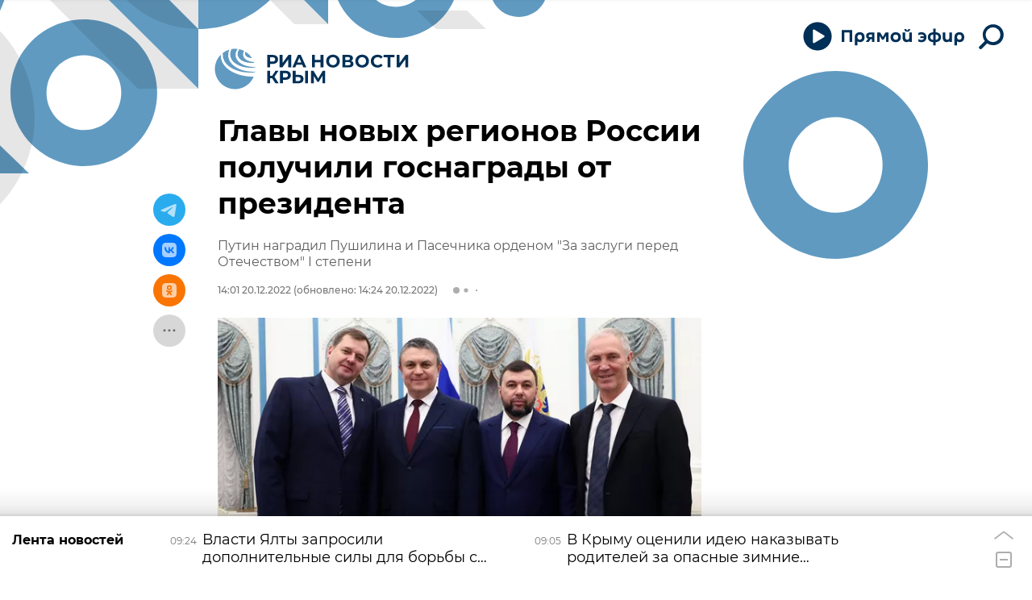

--- FILE ---
content_type: text/html; charset=utf-8
request_url: https://crimea.ria.ru/20221220/putin-vruchil-gosudarstvennye-nagrady-glavam-novykh-regionov-rossii-1126012057.html?chat_room_id=1126012057
body_size: 30693
content:
<!DOCTYPE html><html lang="ru"><head prefix="og: http://ogp.me/ns# article: http://ogp.me/ns/article# ya: http://webmaster.yandex.ru/vocabularies/"><meta http-equiv="Content-Type" content="text/html; charset=utf-8"><script type="text/javascript">
                        window.dataLayer = window.dataLayer || [];
                        dataLayer.push({
                        'page_title' : 'Главы новых регионов России получили госнаграды от президента',
                        'page_path' : '/20221220/putin-vruchil-gosudarstvennye-nagrady-glavam-novykh-regionov-rossii-1126012057.html',
                        'page_domain' : 'crimea.ria.ru',
                        'page_url' : 'https://crimea.ria.ru/20221220/putin-vruchil-gosudarstvennye-nagrady-glavam-novykh-regionov-rossii-1126012057.html',
                        'page_tags' : 'Владимир Путин (политик), Россия, Леонид Пасечник, Денис Пушилин, Евгений Балицкий, Владимир Сальдо, Новости, Политика, Новые регионы России, Запорожская область, Херсонская область, Луганская Народная Республика (ЛНР), Донецкая Народная Республика (ДНР)',
                        'page_rubric' : 'Политика',
                        'article_id'  : '1126012057',
                        'article_length' : '1306',
                        'page_supertag' : 'Риа Крым'
                        });
                    </script>
            
                <script type="text/javascript">
                    (function() {
                        new Image().src = "//counter.yadro.ru/hit;RS_Total/Riaru_Total?r" +
                            escape(document.referrer) + ((typeof(screen) == "undefined") ? "" :
                                ";s" + screen.width + "*" + screen.height + "*" + (screen.colorDepth ?
                                    screen.colorDepth : screen.pixelDepth)) + ";u" + escape(document.URL) +
                            ";h" + escape(document.title.substring(0, 80)) + ";" + Math.random();
                    })();
                </script>
            
        
            
                <script type="text/javascript">
                    var _tmr = window._tmr || (window._tmr = []);
                    _tmr.push({id: "331653", type: "pageView", start: (new Date()).getTime()});
                    (function (d, w, id) {
                        if (d.getElementById(id)) return;
                        var ts = d.createElement("script");
                        ts.type = "text/javascript";
                        ts.async = true; ts.id = id;
                        ts.src = (d.location.protocol == "https:" ? "https:" : "http:") + "//top-fwz1.mail.ru/js/code.js";
                        var f = function () {
                            var s = d.getElementsByTagName("script")[0];
                            s.parentNode.insertBefore(ts, s);
                        };
                        if (w.opera == "[object Opera]") {
                            d.addEventListener("DOMContentLoaded", f, false);
                        } else {
                            f();
                        }
                    })(document, window, "topmailru-code");
                </script>
                <noscript>
                    <div style="position:absolute;left:-10000px;">
                        <img src="//top-fwz1.mail.ru/counter?id=331653;js=na" style="border:0;" height="1" width="1" alt="Рейтинг@Mail.ru">
                    </div>
                </noscript>
            
        
            
                <!-- Yandex.Metrika counter -->
                <script type="text/javascript" >
                    (function(m,e,t,r,i,k,a){m[i]=m[i]||function(){(m[i].a=m[i].a||[]).push(arguments)};
                    m[i].l=1*new Date();
                    for (var j = 0; j < document.scripts.length; j++) {if (document.scripts[j].src === r) { return; }}
                    k=e.createElement(t),a=e.getElementsByTagName(t)[0],k.async=1,k.src=r,a.parentNode.insertBefore(k,a)})
                    (window, document, "script", "https://mc.yandex.ru/metrika/tag.js", "ym");

                    ym(960630, "init", {
                        clickmap:true,
                        trackLinks:true,
                        accurateTrackBounce:true,
                        webvisor:true
                    });
                </script>
                <noscript><div><img src="https://mc.yandex.ru/watch/960630" style="position:absolute; left:-9999px;" alt="" /></div></noscript>
                <!-- /Yandex.Metrika counter -->
             
        
            
                <!-- Yandex.Metrika counter -->
                <script type="text/javascript" >
                    (function(m,e,t,r,i,k,a){m[i]=m[i]||function(){(m[i].a=m[i].a||[]).push(arguments)};
                    m[i].l=1*new Date();
                    for (var j = 0; j < document.scripts.length; j++) {if (document.scripts[j].src === r) { return; }}
                    k=e.createElement(t),a=e.getElementsByTagName(t)[0],k.async=1,k.src=r,a.parentNode.insertBefore(k,a)})
                    (window, document, "script", "https://mc.yandex.ru/metrika/tag.js", "ym");

                    ym(48341570, "init", {
                        clickmap:true,
                        trackLinks:true,
                        accurateTrackBounce:true
                    });
                </script>
                <noscript><div><img src="https://mc.yandex.ru/watch/48341570" style="position:absolute; left:-9999px;" alt="" /></div></noscript>
                <!-- /Yandex.Metrika counter -->
             
        
            
            <!-- Yandex.Metrika counter -->
                <script type="text/javascript" >
                    (function(m,e,t,r,i,k,a){m[i]=m[i]||function(){(m[i].a=m[i].a||[]).push(arguments)};
                    m[i].l=1*new Date();
                    for (var j = 0; j < document.scripts.length; j++) {if (document.scripts[j].src === r) { return; }}
                    k=e.createElement(t),a=e.getElementsByTagName(t)[0],k.async=1,k.src=r,a.parentNode.insertBefore(k,a)})
                    (window, document, "script", "https://mc.yandex.ru/metrika/tag.js", "ym");

                    ym(29070640, "init", {
                        clickmap:true,
                        trackLinks:true,
                        accurateTrackBounce:true,
                        webvisor:true
                    });
                </script>
                <noscript><div><img src="https://mc.yandex.ru/watch/29070640" style="position:absolute; left:-9999px;" alt="" /></div></noscript>
            <!-- /Yandex.Metrika counter -->
            
        
            
            <!-- tns-counter.ru -->
            <script type="text/javascript">
             (function(win, doc, cb){
              (win[cb] = win[cb] || []).push(function() {
               try {
                tnsCounterRian_ru = new TNS.TnsCounter({
                'account':'rian_ru',
                'tmsec': 'rian_site-new'
                });
               } catch(e){}
              });

              var tnsscript = doc.createElement('script');
              tnsscript.type = 'text/javascript';
              tnsscript.async = true;
              tnsscript.src = ('https:' == doc.location.protocol ? 'https:' : 'http:') +
               '//www.tns-counter.ru/tcounter.js';
              var s = doc.getElementsByTagName('script')[0];
              s.parentNode.insertBefore(tnsscript, s);
             })(window, this.document,'tnscounter_callback');
            </script>
            <noscript>
             <img src="//www.tns-counter.ru/V13a****rian_ru/ru/UTF-8/tmsec=rian_site-new/" width="0" height="0" alt="" />
            </noscript>
            <!--/ tns-counter.ru -->
             
        
            
                <script>
                    ((counterHostname) => {
                        window.MSCounter = {
                            counterHostname: counterHostname
                        };
                        window.mscounterCallbacks = window.mscounterCallbacks || [];
                        window.mscounterCallbacks.push(() => {
                            msCounterExampleCom = new MSCounter.counter({
                                    'account':'rian_ru',
                                    'tmsec': 'rian_ru',
                                    'autohit' : true
                                });
                        });

                        const newScript = document.createElement('script');
                        newScript.async = true;
                        newScript.src = `${counterHostname}/ncc/counter.js`;

                        const referenceNode = document.querySelector('script');
                        if (referenceNode) {
                            referenceNode.parentNode.insertBefore(newScript, referenceNode);
                        } else {
                            document.firstElementChild.appendChild(newScript);
                        }
                    })('https://tns-counter.ru/');
                </script>
            
        <meta charset="utf-8"><meta http-equiv="X-UA-Compatible" content="IE=edge,chrome=1"><title>Главы новых регионов России получили госнаграды от президента - РИА Новости Крым, 20.12.2022</title><meta name="description" content="Президент России Владимир Путин наградил временно исполняющих обязанности глав Донецкой и Луганской народных республик Дениса Пушилина и Леонида Пасечника... РИА Новости Крым, 20.12.2022"><meta name="analytics:title" content="Главы новых регионов России получили госнаграды от президента"><meta name="analytics:keyw" content="person_vladimir-putin, location_rossiyskaya-federatsiya-rossiya-rf, person_leonid-pasechnik, person_denis-pushilin-glava-samoprovozglashennoy-donetskoy-narodnoy-respubliki, person_evgeniy-balitskiy, person_vladimir-saldo, news, politics, location_novye-regiony-rossii, location_zaporozhskaya-oblast, location_kherson, location_luganskaya-narodnaya-respublika-lnr, location_donetskaya-narodnaya-respublika-dnr"><meta name="analytics:rubric" content="Политика"><meta name="analytics:tags" content="Владимир Путин (политик), Россия, Леонид Пасечник, Денис Пушилин, Евгений Балицкий, Владимир Сальдо, Новости, Политика, Новые регионы России, Запорожская область, Херсонская область, Луганская Народная Республика (ЛНР), Донецкая Народная Республика (ДНР)"><meta name="analytics:site_domain" content="crimea.ria.ru"><meta name="analytics:lang" content="rus"><meta name="analytics:article_id" content="1126012057"><meta name="analytics:url" content="https://crimea.ria.ru/20221220/putin-vruchil-gosudarstvennye-nagrady-glavam-novykh-regionov-rossii-1126012057.html"><meta name="analytics:p_ts" content="1671534105"><meta name="analytics:author" content=""><meta name="analytics:isscroll" content="0"><link rel="author" href="https://crimea.ria.ru/"><meta property="og:url" content="https://crimea.ria.ru/20221220/putin-vruchil-gosudarstvennye-nagrady-glavam-novykh-regionov-rossii-1126012057.html"><meta property="og:title" content="Главы новых регионов России получили госнаграды от президента"><meta property="og:description" content="Президент России Владимир Путин наградил временно исполняющих обязанности глав Донецкой и Луганской народных республик Дениса Пушилина и Леонида Пасечника... РИА Новости Крым, 20.12.2022"><meta property="og:type" content="article"><meta property="og:site_name" content="РИА Новости Крым"><meta property="og:locale" content="ru_RU"><meta property="og:image" content="https://cdnn1.img.crimea.ria.ru/img/07e6/0c/14/1126011805_0:222:3072:1950_2072x0_60_0_0_4aea9020ee4f024a2ea88f33185371a3.jpg.webp"><meta property="og:image:width" content="2072"><meta property="og:image:height" content="1066"><meta name="twitter:card" content="summary_large_image"><meta name="twitter:site" content="@RiaCrimea"><link rel="canonical" href="https://crimea.ria.ru/20221220/putin-vruchil-gosudarstvennye-nagrady-glavam-novykh-regionov-rossii-1126012057.html"><link rel="alternate" hreflang="ru" href="https://crimea.ria.ru/20221220/putin-vruchil-gosudarstvennye-nagrady-glavam-novykh-regionov-rossii-1126012057.html"><link rel="alternate" hreflang="x-default" href="https://crimea.ria.ru/20221220/putin-vruchil-gosudarstvennye-nagrady-glavam-novykh-regionov-rossii-1126012057.html"><link rel="preconnect" href="https://cdnn1.img.crimea.ria.ru/"><link rel="dns-prefetch" href="https://cdnn1.img.crimea.ria.ru/"><link rel="alternate" type="application/rss+xml" href="https://crimea.ria.ru/export/rss2/archive/index.xml"><link rel="preload" as="image" href="https://cdnn1.img.crimea.ria.ru/img/07e6/0c/14/1126011805_0:222:3072:1950_1920x0_80_0_0_76287844ce7daf49ffb194940f376894.jpg.webp" imagesrcset="https://cdnn1.img.crimea.ria.ru/img/07e6/0c/14/1126011805_0:222:3072:1950_320x0_80_0_0_603b839b97aeb98eac6d4f4cb0fadd7d.jpg.webp 320w, https://cdnn1.img.crimea.ria.ru/img/07e6/0c/14/1126011805_0:222:3072:1950_640x0_80_0_0_07af3cbe6ac97098f76a18b73661bf5e.jpg.webp 640w, https://cdnn1.img.crimea.ria.ru/img/07e6/0c/14/1126011805_0:222:3072:1950_1024x0_80_0_0_2d5009d270cdc5df1157ab0d9628d634.jpg.webp 1024w, https://cdnn1.img.crimea.ria.ru/img/07e6/0c/14/1126011805_0:222:3072:1950_1280x0_80_0_0_cf2fe6e6e8a8e1fdfa2b45084da197ff.jpg.webp 1280w, https://cdnn1.img.crimea.ria.ru/img/07e6/0c/14/1126011805_0:222:3072:1950_1600x0_80_0_0_ccd40b89704e7285d73f97d517b339ac.jpg.webp 1600w, https://cdnn1.img.crimea.ria.ru/img/07e6/0c/14/1126011805_0:222:3072:1950_1920x0_80_0_0_76287844ce7daf49ffb194940f376894.jpg.webp 1920w"><meta name="robots" content="index, follow, max-image-preview:large"><meta property="article:published_time" content="20221220T1401"><meta property="article:modified_time" content="20221220T1424"><meta property="article:author" content=" "><meta property="article:section" content="Новости"><meta property="article:tag" content="Владимир Путин (политик)"><meta property="article:tag" content="Россия"><meta property="article:tag" content="Леонид Пасечник"><meta property="article:tag" content="Денис Пушилин"><meta property="article:tag" content="Евгений Балицкий"><meta property="article:tag" content="Владимир Сальдо"><meta property="article:tag" content="Новости"><meta property="article:tag" content="Политика"><meta property="article:tag" content="Новые регионы России"><meta property="article:tag" content="Запорожская область"><meta property="article:tag" content="Херсонская область"><meta property="article:tag" content="Луганская Народная Республика (ЛНР)"><meta property="article:tag" content="Донецкая Народная Республика (ДНР)"><link rel="amphtml" href="https://crimea.ria.ru/amp/20221220/putin-vruchil-gosudarstvennye-nagrady-glavam-novykh-regionov-rossii-1126012057.html"><meta name="viewport" content="width=device-width, initial-scale=1.0, maximum-scale=1.0, user-scalable=yes"><meta name="HandheldFriendly" content="true"><meta name="MobileOptimzied" content="width"><meta name="referrer" content="always"><meta name="format-detection" content="telephone=no"><meta name="format-detection" content="address=no"><meta name="yandex-verification" content="60b446706b5fd796"><meta name="google-site-verification" content="57DTwe_P8zcteI_1GYjEV5SeWutAwHYtsk-4KOIHvTM"><meta name="google-site-verification" content="OtWwmT7I1Awn_B7mgpoyj2iIaR906Mp_FUopU6DLpVE"><meta name="yandex-verification" content="6e92aa3fa8a4126f"><meta name="apple-itunes-app" content="app-id=1523036476"><meta name="google-play-app" content="app-id=ru.ria.ria"><link rel="apple-touch-icon" sizes="57x57" href="https://cdnn1.img.crimea.ria.ru/i/favicons/apple-touch-icon-57x57.png"><link rel="apple-touch-icon" sizes="60x60" href="https://cdnn1.img.crimea.ria.ru/i/favicons/apple-touch-icon-60x60.png"><link rel="apple-touch-icon" sizes="72x72" href="https://cdnn1.img.crimea.ria.ru/i/favicons/apple-touch-icon-72x72.png"><link rel="apple-touch-icon" sizes="76x76" href="https://cdnn1.img.crimea.ria.ru/i/favicons/apple-touch-icon-76x76.png"><link rel="apple-touch-icon" sizes="114x114" href="https://cdnn1.img.crimea.ria.ru/i/favicons/apple-touch-icon-114x114.png"><link rel="apple-touch-icon" sizes="120x120" href="https://cdnn1.img.crimea.ria.ru/i/favicons/apple-touch-icon-120x120.png"><link rel="apple-touch-icon" sizes="144x144" href="https://cdnn1.img.crimea.ria.ru/i/favicons/apple-touch-icon-144x144.png"><link rel="apple-touch-icon" sizes="152x152" href="https://cdnn1.img.crimea.ria.ru/i/favicons/apple-touch-icon-152x152.png"><link rel="apple-touch-icon" sizes="180x180" href="https://cdnn1.img.crimea.ria.ru/i/favicons/apple-touch-icon-180x180.png"><link rel="icon" type="image/png" href="https://cdnn1.img.crimea.ria.ru/i/favicons/favicon-32x32.png" sizes="32x32"><link rel="icon" type="image/png" href="https://cdnn1.img.crimea.ria.ru/i/favicons/favicon-194x194.png" sizes="194x194"><link rel="icon" type="image/png" href="https://cdnn1.img.crimea.ria.ru/i/favicons/favicon-96x96.png" sizes="96x96"><link rel="icon" type="image/png" href="https://cdnn1.img.crimea.ria.ru/i/favicons/android-chrome-192x192.png" sizes="192x192"><link rel="icon" type="image/png" href="https://cdnn1.img.crimea.ria.ru/i/favicons/favicon-16x16.png" sizes="16x16"><link rel="manifest" href="/i/favicons/manifest.json"><link rel="mask-icon" href="https://cdnn1.img.crimea.ria.ru/i/favicons/safari-pinned-tab.svg" color="#00235a"><link rel="shortcut icon" href="https://cdnn1.img.crimea.ria.ru/i/favicons/favicon.ico"><meta name="apple-mobile-web-app-title" content="Ria.ru"><meta name="application-name" content="Ria.ru"><meta name="theme-color" content="#ffffff"><link rel="preload" href="https://cdnn1.img.crimea.ria.ru/css/fonts/font_montserrat.css?915edd626" as="style" onload="this.onload=null;this.rel='stylesheet'"><link rel="preload" href="https://cdnn1.img.crimea.ria.ru/css/fonts/font_noto_sans.css?96cf18e75" as="style" onload="this.onload=null;this.rel='stylesheet'"><noscript><link rel="stylesheet" type="text/css" href="https://cdnn1.img.crimea.ria.ru/css/fonts/font_montserrat.css?915edd626"><link rel="stylesheet" type="text/css" href="https://cdnn1.img.crimea.ria.ru/css/fonts/font_noto_sans.css?96cf18e75"></noscript><link rel="stylesheet" type="text/css" href="https://cdnn1.img.crimea.ria.ru/css/common.min.css?9b3ffa04b"><link rel="stylesheet" type="text/css" href="https://cdnn1.img.crimea.ria.ru/css/pages/article.min.css?95235bcae"><link rel="stylesheet" type="text/css" href="https://cdnn1.img.crimea.ria.ru/css/print/common_print.min.css?9f7d1515e"><script>var GLOBAL = {}; GLOBAL.www = 'https://crimea.ria.ru'; GLOBAL.cookie_domain = '.crimea.ria.ru'; GLOBAL.adriver = {}; GLOBAL.adriver.sid = "45736"; GLOBAL.adriver.bt = "52"; GLOBAL.csrf_token = ''; GLOBAL.search = {}; GLOBAL.locale = {}; GLOBAL.locale.smartcaptcha = {}; GLOBAL.locale.smartcaptcha.site_key = 'ysc1_nw3ut8cw3eiDv5NG4KI7xS7RcpDTbelATfZvl4cf1ab20035'; GLOBAL.comet = {}; GLOBAL.comet.ticket = "00"; GLOBAL.comet.url = "https://n-ssl.ria.ru/polling"; GLOBAL.comet.ts = "1768632096"; GLOBAL.comet.objects = []; GLOBAL.comet.reduce = ""; GLOBAL.comet.timeouts = {}; GLOBAL.comet.timeouts.try2 = 1000; GLOBAL.comet.timeouts.try3 = 10000; GLOBAL.comet.timeouts.try4 = 30000; GLOBAL.sock = {}; GLOBAL.sock.server = "https://cm.ria.ru/chat"; GLOBAL.project = "crimea"; GLOBAL.partnerstags = "person_vladimir-putin:location_rossiyskaya-federatsiya-rossiya-rf:person_leonid-pasechnik:person_denis-pushilin-glava-samoprovozglashennoy-donetskoy-narodnoy-respubliki:person_evgeniy-balitskiy:person_vladimir-saldo:news:politics:location_novye-regiony-rossii:location_zaporozhskaya-oblast:location_kherson:location_luganskaya-narodnaya-respublika-lnr:location_donetskaya-narodnaya-respublika-dnr"; GLOBAL.article = GLOBAL.article || {}; GLOBAL.article.id = 1126012057; GLOBAL.article.chat_expired = !!1; GLOBAL.chat = GLOBAL.chat || {}; GLOBAL.chat.show = !!1; GLOBAL.css = {}; GLOBAL.js = {}; GLOBAL.js.videoplayer = "https://cdnn1.img.crimea.ria.ru/min/js/libs/video/videoplayer.min.js?9932d81e7"; GLOBAL.css.riaPartners_banner = "https://cdnn1.img.crimea.ria.ru/css/banners/partners_banner.min.css?99bd31f91"; GLOBAL.css.riaPartners_column = "https://cdnn1.img.crimea.ria.ru/css/banners/partners_column.min.css?953bc6f7a"; GLOBAL.css.riaPartners_mobile = "https://cdnn1.img.crimea.ria.ru/css/banners/partners_mobile.min.css?9fcd4037"; GLOBAL.js.riaPartners = "https://cdnn1.img.crimea.ria.ru/min/js/libs/ria.partners.js?9b5209c4b";</script><script>var endlessScrollFirst = 1126012057; var endlessScrollUrl = '/services/article/infinity/'; var endlessScrollAlgorithm = 'slotter'; var endlessScrollQueue = [1152361047, 'banner', 1152459449, 1152446995, 1152439567, 1152458195, 1152460290, 1152426489, 1152457973, 1152457479, 1119203179, 1152458337, 1152460847, 1152415644, 1152392962];</script><link rel="preconnect" href="https://ads.betweendigital.com" crossorigin="anonymous"></head><body class="body m-crimea m-article-page m-header-brand" id="body" data-const-page-type="article" data-page-type="article" data-page-project="crimea" data-header-sticked-on="1"><script src="https://cdnn1.img.crimea.ria.ru/min/js/jquery/jquery-1.12.4.min.js?96ee03cbd"></script><div class="schema_org" itemscope="itemscope" itemtype="https://schema.org/WebSite"><meta itemprop="name" content="РИА Новости Крым"><meta itemprop="description" content="Крым сегодня: последние новости из Крыма, Симферополя, Севастополя. Оперативная информация о ситуации на Крымском мосту, Запорожской и Херсонской областей."><a itemprop="url" href="https://crimea.ria.ru"> </a><meta itemprop="image" content="https://cdnn1.img.crimea.ria.ru/i/export/crimea/logo.png"></div><ul class="schema_org" itemscope="itemscope" itemtype="http://schema.org/BreadcrumbList"><li itemprop="itemListElement" itemscope="itemscope" itemtype="http://schema.org/ListItem"><meta itemprop="name" content="РИА Новости Крым"><meta itemprop="position" content="1"><meta itemprop="item" content="https://crimea.ria.ru"><a itemprop="url" href="https://crimea.ria.ru"> </a></li><li itemprop="itemListElement" itemscope="itemscope" itemtype="http://schema.org/ListItem"><meta itemprop="name" content="Новости"><meta itemprop="position" content="2"><meta itemprop="item" content="https://crimea.ria.ru/20221220/"><a itemprop="url" href="https://crimea.ria.ru/20221220/"> </a></li><li itemprop="itemListElement" itemscope="itemscope" itemtype="http://schema.org/ListItem"><meta itemprop="name" content="Главы новых регионов России получили госнаграды от президента"><meta itemprop="position" content="3"><meta itemprop="item" content="https://crimea.ria.ru/20221220/putin-vruchil-gosudarstvennye-nagrady-glavam-novykh-regionov-rossii-1126012057.html"><a itemprop="url" href="https://crimea.ria.ru/20221220/putin-vruchil-gosudarstvennye-nagrady-glavam-novykh-regionov-rossii-1126012057.html"> </a></li></ul><script>
            var svg_spirte_files = [

                "https://cdnn1.img.crimea.ria.ru/i/sprites/header_icon/inline.svg?105",
                "https://cdnn1.img.crimea.ria.ru/i/sprites/icon/inline.svg?105",

                
                    "https://cdnn1.img.crimea.ria.ru/i/sprites/logo_10years/inline.svg?105",
                

                "https://cdnn1.img.crimea.ria.ru/i/sprites/white_longread/inline.svg?105",

                "https://cdnn1.img.crimea.ria.ru/i/sprites/logo/inline.svg?105",
                "https://cdnn1.img.crimea.ria.ru/i/sprites/social/inline.svg?105",
                
                    "https://cdnn1.img.crimea.ria.ru/i/brand/graph-mob.svg?105",
                    "https://cdnn1.img.crimea.ria.ru/i/brand/graph-desk.svg?105",
                
                "https://cdnn1.img.crimea.ria.ru/i/sprites/s_icon/inline.svg?105",
                "https://cdnn1.img.crimea.ria.ru/i/sprites/s_social/inline.svg?105"
            ];

            for (var i = 0; i < svg_spirte_files.length; i++) {
                var svg_ajax = new XMLHttpRequest();
                svg_ajax.open("GET", svg_spirte_files[i], true);
                svg_ajax.send();
                svg_ajax.onload = function(e) {
                    var svg_div = document.createElement("div");
                    svg_div.className = 'svg-sprite';
                    svg_div.innerHTML = this.responseText;
                    document.body.insertBefore(svg_div, document.body.childNodes[0]);
                }
            }
            </script><script>
            if ( !window.EVENTSTACK ) window.EVENTSTACK = [];
        </script><script src="https://cdnn1.img.crimea.ria.ru/min/js/libs/banners/adfx.loader.bind.js?978a4bff1"></script><script>
                (window.yaContextCb = window.yaContextCb || []).push(() => {
                    replaceOriginalAdFoxMethods();
                    /* window.Ya.adfoxCode.hbCallbacks = window.Ya.adfoxCode.hbCallbacks || []; */ // это для HB на будущее
                })
            </script><script src="https://yandex.ru/ads/system/context.js" async="true"></script><script src="https://cdnn1.img.crimea.ria.ru/min/js/libs/banners/prebid.min.js?991c5bc75"></script><script>
                window.riaPartners = window.riaPartners || [];
            </script><div class="view-size" id="jsViewSize"></div><div class="page" id="page"><div class="page__width"><aside><div class="banner m-before-header m-not-stub m-article-desktop" data-position="article_desktop_header"><div class="banner__content"></div></div><div class="banner m-before-header m-article-mobile" data-position="article_mobile_header"><div class="banner__content"></div></div></aside></div><aside></aside><div class="page__width"><div class="page__bg"><div class="page__bg-media"></div><div class="alert m-hidden" id="alertAfterRegister"><div class="alert__text">
                Регистрация пройдена успешно! <br>
                Пожалуйста, перейдите по ссылке из письма, отправленного на <span class="m-email"></span></div><div class="alert__btn"><button class="form__btn m-min m-black confirmEmail">Отправить еще раз</button></div></div><div class="header" id="header" data-header-brand="1"><div class="header__height" id="headerHeight"></div><div class="header__bg"></div><div class="header__brand-bg"><div class="header__brand-align"><div class="header__brand-image"><div class="header__brand-image-desk"><svg class="svg-graphic"><use xmlns:xlink="http://www.w3.org/1999/xlink" xlink:href="#graph-desc"></use></svg></div><div class="header__brand-image-mob"><svg class="svg-graphic"><use xmlns:xlink="http://www.w3.org/1999/xlink" xlink:href="#graph-mob"></use></svg></div></div></div></div><div class="header__brand-align"><div class="header__brand-logo"><a class="header__brand-logo-link" href="/" title="РИА Новости Крым"><span class="h"><svg class="svg-icon"><use xmlns:xlink="http://www.w3.org/1999/xlink" xlink:href="#logo-crimea_logo_m"></use></svg></span><span class="hw"><svg class="svg-icon"><use xmlns:xlink="http://www.w3.org/1999/xlink" xlink:href="#logo-crimea_logo_white_m"></use></svg></span></a></div></div><div class="header__brand-menu" data-nosnippet="true"><div class="header__menu"><div class="header-player header__menu-button" title="Прямой эфир"><div class="header-player__btn header__menu-icon-s"><span class="header-player__controls"><span class="header-player__icon m-play"><svg class="svg-icon"><use xmlns:xlink="http://www.w3.org/1999/xlink" xlink:href="#icon-play_invert"></use></svg></span><span class="header-player__icon m-pause"><svg class="svg-icon"><use xmlns:xlink="http://www.w3.org/1999/xlink" xlink:href="#icon-pause_small"></use></svg></span></span><span class="header-player__text"><svg xmlns="http://www.w3.org/2000/svg" class="svg-icon" width="153" height="22" viewBox="0 0 153 22" fill="none"><path d="M0.89 2.3V17H4.229V5.24H10.655V17H13.994V2.3H0.89ZM26.1469 11.162C26.1469 13.052 25.1179 14.249 23.3959 14.249C21.6949 14.249 20.4769 13.031 20.4769 11.099C20.4769 9.146 21.5899 7.928 23.3959 7.928C25.1179 7.928 26.1469 9.167 26.1469 11.162ZM20.4979 17.252C20.4979 16.916 20.4979 16.538 20.4979 16.181C21.2539 16.811 22.4089 17.21 23.6269 17.21C27.1339 17.21 29.3809 14.984 29.3809 11.12C29.3809 7.403 27.1759 4.946 23.4799 4.946C19.9939 4.946 17.2429 6.878 17.2429 11.162V21.2H20.4979V17.252ZM38.4459 11.015H36.5139C35.1909 11.015 34.4139 10.49 34.4139 9.44C34.4139 8.327 35.2749 7.865 36.6399 7.865H38.4459V11.015ZM38.4459 13.598V17H41.5329V5.24C40.5459 5.219 38.0259 5.177 36.7239 5.177C33.1119 5.177 31.2639 6.626 31.2639 9.461C31.2639 11.309 32.2299 12.506 33.6789 13.073L30.8019 17H34.4769L36.7659 13.598H38.4459ZM51.0268 14.354H52.8538L55.9828 9.23V17H59.0908V5.24H55.2688L51.9928 10.826L48.6748 5.24H44.8948V17H47.8978V9.209L51.0268 14.354ZM74.3775 11.078C74.3775 7.067 71.4585 4.946 67.9725 4.946C64.4865 4.946 61.5675 7.067 61.5675 11.099C61.5675 15.257 64.4865 17.294 67.9725 17.294C71.4585 17.294 74.3775 15.152 74.3775 11.078ZM71.1435 11.078C71.1435 13.241 69.6525 14.375 67.9725 14.375C66.2505 14.375 64.8015 13.22 64.8015 11.099C64.8015 8.957 66.2715 7.865 67.9725 7.865C69.6525 7.865 71.1435 8.894 71.1435 11.078ZM82.39 4.358C84.364 4.358 85.771 3.434 85.771 1.523C85.771 1.355 85.75 1.103 85.729 0.977H83.461V1.292C83.461 2.027 83.146 2.615 82.285 2.615C81.424 2.615 81.109 2.027 81.109 1.292V0.977H78.841C78.82 1.103 78.799 1.355 78.799 1.523C78.799 3.434 80.206 4.358 82.18 4.358H82.39ZM84.868 16.475V17H88.039V5.24H84.784V11.225C84.784 13.262 83.881 14.228 82.222 14.228C80.605 14.228 79.786 13.346 79.786 11.309V5.24H76.531V11.561C76.531 14.984 78.022 17.21 81.382 17.21C82.978 17.21 84.217 16.664 84.868 15.803V16.475ZM99.8906 17.294C103.797 17.294 106.128 14.774 106.128 11.057C106.128 7.214 103.482 4.946 99.8486 4.946C98.2316 4.946 96.8246 5.387 96.0476 5.849V8.831C96.8666 8.285 98.0426 7.718 99.5126 7.718C101.298 7.718 102.579 8.495 103.041 9.902H98.5046V12.317H103.041C102.642 13.766 101.424 14.522 99.6596 14.522C98.1686 14.522 96.8876 14.018 96.0266 13.409V16.412C96.8456 16.874 98.2316 17.294 99.8906 17.294ZM117.493 5.009V0.619999H114.448V5.009C110.227 5.24 107.833 7.319 107.833 11.036V11.162C107.833 14.984 110.227 17 114.448 17.231V21.2H117.493V17.231C121.714 17 124.108 14.9 124.108 11.162V11.036C124.108 7.298 121.693 5.24 117.493 5.009ZM117.472 7.802C119.677 7.886 121.021 8.915 121.021 11.12C121.021 13.325 119.677 14.312 117.472 14.438V7.802ZM114.469 14.438C112.264 14.312 110.92 13.325 110.92 11.12C110.92 8.915 112.264 7.886 114.469 7.802V14.438ZM134.599 16.475V17H137.77V5.24H134.515V11.225C134.515 13.262 133.612 14.228 131.953 14.228C130.336 14.228 129.517 13.346 129.517 11.309V5.24H126.262V11.561C126.262 14.984 127.753 17.21 131.113 17.21C132.709 17.21 133.948 16.664 134.599 15.803V16.475ZM149.727 11.162C149.727 13.052 148.698 14.249 146.976 14.249C145.275 14.249 144.057 13.031 144.057 11.099C144.057 9.146 145.17 7.928 146.976 7.928C148.698 7.928 149.727 9.167 149.727 11.162ZM144.078 17.252C144.078 16.916 144.078 16.538 144.078 16.181C144.834 16.811 145.989 17.21 147.207 17.21C150.714 17.21 152.961 14.984 152.961 11.12C152.961 7.403 150.756 4.946 147.06 4.946C143.574 4.946 140.823 6.878 140.823 11.162V21.2H144.078V17.252Z"></path></svg></span></div><audio src="https://nfw.ria.ru/flv/audio.aspx?ID=33181232&amp;type=MP3" class="header-player-stream"></audio></div><a class="header__menu-button header__menu-search" data-modal-open="search"><span class="header__menu-icon-l"><svg class="svg-icon"><use xmlns:xlink="http://www.w3.org/1999/xlink" xlink:href="#header_icon-searchL"></use></svg></span><span class="header__menu-icon-s"><svg class="svg-icon"><use xmlns:xlink="http://www.w3.org/1999/xlink" xlink:href="#header_icon-searchS"></use></svg></span></a></div></div><div class="header__position"><div class="page__width"><div class="header__sticked" id="headerSticked"><div class="header__sticked-logo"><div class="header__sticked-logo-img m-crimea"><svg class="svg-icon"><use xmlns:xlink="http://www.w3.org/1999/xlink" xlink:href="#logo-crimea_logo_m"></use></svg></div><a class="header__sticked-link-home" href="/" title="Главная страница сайта crimea"></a></div><div class="share m-header" data-nosnippet="true" data-id="1126012057" data-url="https://crimea.ria.ru/20221220/putin-vruchil-gosudarstvennye-nagrady-glavam-novykh-regionov-rossii-1126012057.html" data-title="Главы новых регионов России получили госнаграды от президента"></div><div class="header__menu"><div class="header-player header__menu-button" title="Прямой эфир"><div class="header-player__btn header__menu-icon-s"><span class="header-player__controls"><span class="header-player__icon m-play"><svg class="svg-icon"><use xmlns:xlink="http://www.w3.org/1999/xlink" xlink:href="#icon-play_invert"></use></svg></span><span class="header-player__icon m-pause"><svg class="svg-icon"><use xmlns:xlink="http://www.w3.org/1999/xlink" xlink:href="#icon-pause_small"></use></svg></span></span><span class="header-player__text"><svg xmlns="http://www.w3.org/2000/svg" class="svg-icon" width="153" height="22" viewBox="0 0 153 22" fill="none"><path d="M0.89 2.3V17H4.229V5.24H10.655V17H13.994V2.3H0.89ZM26.1469 11.162C26.1469 13.052 25.1179 14.249 23.3959 14.249C21.6949 14.249 20.4769 13.031 20.4769 11.099C20.4769 9.146 21.5899 7.928 23.3959 7.928C25.1179 7.928 26.1469 9.167 26.1469 11.162ZM20.4979 17.252C20.4979 16.916 20.4979 16.538 20.4979 16.181C21.2539 16.811 22.4089 17.21 23.6269 17.21C27.1339 17.21 29.3809 14.984 29.3809 11.12C29.3809 7.403 27.1759 4.946 23.4799 4.946C19.9939 4.946 17.2429 6.878 17.2429 11.162V21.2H20.4979V17.252ZM38.4459 11.015H36.5139C35.1909 11.015 34.4139 10.49 34.4139 9.44C34.4139 8.327 35.2749 7.865 36.6399 7.865H38.4459V11.015ZM38.4459 13.598V17H41.5329V5.24C40.5459 5.219 38.0259 5.177 36.7239 5.177C33.1119 5.177 31.2639 6.626 31.2639 9.461C31.2639 11.309 32.2299 12.506 33.6789 13.073L30.8019 17H34.4769L36.7659 13.598H38.4459ZM51.0268 14.354H52.8538L55.9828 9.23V17H59.0908V5.24H55.2688L51.9928 10.826L48.6748 5.24H44.8948V17H47.8978V9.209L51.0268 14.354ZM74.3775 11.078C74.3775 7.067 71.4585 4.946 67.9725 4.946C64.4865 4.946 61.5675 7.067 61.5675 11.099C61.5675 15.257 64.4865 17.294 67.9725 17.294C71.4585 17.294 74.3775 15.152 74.3775 11.078ZM71.1435 11.078C71.1435 13.241 69.6525 14.375 67.9725 14.375C66.2505 14.375 64.8015 13.22 64.8015 11.099C64.8015 8.957 66.2715 7.865 67.9725 7.865C69.6525 7.865 71.1435 8.894 71.1435 11.078ZM82.39 4.358C84.364 4.358 85.771 3.434 85.771 1.523C85.771 1.355 85.75 1.103 85.729 0.977H83.461V1.292C83.461 2.027 83.146 2.615 82.285 2.615C81.424 2.615 81.109 2.027 81.109 1.292V0.977H78.841C78.82 1.103 78.799 1.355 78.799 1.523C78.799 3.434 80.206 4.358 82.18 4.358H82.39ZM84.868 16.475V17H88.039V5.24H84.784V11.225C84.784 13.262 83.881 14.228 82.222 14.228C80.605 14.228 79.786 13.346 79.786 11.309V5.24H76.531V11.561C76.531 14.984 78.022 17.21 81.382 17.21C82.978 17.21 84.217 16.664 84.868 15.803V16.475ZM99.8906 17.294C103.797 17.294 106.128 14.774 106.128 11.057C106.128 7.214 103.482 4.946 99.8486 4.946C98.2316 4.946 96.8246 5.387 96.0476 5.849V8.831C96.8666 8.285 98.0426 7.718 99.5126 7.718C101.298 7.718 102.579 8.495 103.041 9.902H98.5046V12.317H103.041C102.642 13.766 101.424 14.522 99.6596 14.522C98.1686 14.522 96.8876 14.018 96.0266 13.409V16.412C96.8456 16.874 98.2316 17.294 99.8906 17.294ZM117.493 5.009V0.619999H114.448V5.009C110.227 5.24 107.833 7.319 107.833 11.036V11.162C107.833 14.984 110.227 17 114.448 17.231V21.2H117.493V17.231C121.714 17 124.108 14.9 124.108 11.162V11.036C124.108 7.298 121.693 5.24 117.493 5.009ZM117.472 7.802C119.677 7.886 121.021 8.915 121.021 11.12C121.021 13.325 119.677 14.312 117.472 14.438V7.802ZM114.469 14.438C112.264 14.312 110.92 13.325 110.92 11.12C110.92 8.915 112.264 7.886 114.469 7.802V14.438ZM134.599 16.475V17H137.77V5.24H134.515V11.225C134.515 13.262 133.612 14.228 131.953 14.228C130.336 14.228 129.517 13.346 129.517 11.309V5.24H126.262V11.561C126.262 14.984 127.753 17.21 131.113 17.21C132.709 17.21 133.948 16.664 134.599 15.803V16.475ZM149.727 11.162C149.727 13.052 148.698 14.249 146.976 14.249C145.275 14.249 144.057 13.031 144.057 11.099C144.057 9.146 145.17 7.928 146.976 7.928C148.698 7.928 149.727 9.167 149.727 11.162ZM144.078 17.252C144.078 16.916 144.078 16.538 144.078 16.181C144.834 16.811 145.989 17.21 147.207 17.21C150.714 17.21 152.961 14.984 152.961 11.12C152.961 7.403 150.756 4.946 147.06 4.946C143.574 4.946 140.823 6.878 140.823 11.162V21.2H144.078V17.252Z"></path></svg></span></div><audio src="https://nfw.ria.ru/flv/audio.aspx?ID=33181232&amp;type=MP3" class="header-player-stream"></audio></div><a class="header__menu-button header__menu-search" data-modal-open="search"><span class="header__menu-icon-l"><svg class="svg-icon"><use xmlns:xlink="http://www.w3.org/1999/xlink" xlink:href="#header_icon-searchL"></use></svg></span><span class="header__menu-icon-s"><svg class="svg-icon"><use xmlns:xlink="http://www.w3.org/1999/xlink" xlink:href="#header_icon-searchS"></use></svg></span></a></div></div></div></div></div><div class="content" id="content"><div class="endless" id="endless"><div class="endless__item " data-supertag="0" data-remove-fat="0" data-advertisement-project="0" data-remove-advertisement="0" data-id="1126012057" data-date="20221220" data-endless="1" data-domain="crimea.ria.ru" data-project="crimea" data-url="/20221220/putin-vruchil-gosudarstvennye-nagrady-glavam-novykh-regionov-rossii-1126012057.html" data-full-url="https://crimea.ria.ru/20221220/putin-vruchil-gosudarstvennye-nagrady-glavam-novykh-regionov-rossii-1126012057.html" data-title="Главы новых регионов России получили госнаграды от президента" data-published="2022-12-20T14:01" data-text-length="1306" data-keywords="владимир путин (политик), россия, леонид пасечник, денис пушилин, евгений балицкий, владимир сальдо, новости, политика, новые регионы россии, запорожская область, херсонская область, луганская народная республика (лнр), донецкая народная республика (днр)" data-author=" " data-author-korr="" data-analytics-keyw="person_vladimir-putin, location_rossiyskaya-federatsiya-rossiya-rf, person_leonid-pasechnik, person_denis-pushilin-glava-samoprovozglashennoy-donetskoy-narodnoy-respubliki, person_evgeniy-balitskiy, person_vladimir-saldo, news, politics, location_novye-regiony-rossii, location_zaporozhskaya-oblast, location_kherson, location_luganskaya-narodnaya-respublika-lnr, location_donetskaya-narodnaya-respublika-dnr" data-analytics-rubric="Политика" data-analytics-tags="Владимир Путин (политик), Россия, Леонид Пасечник, Денис Пушилин, Евгений Балицкий, Владимир Сальдо, Новости, Политика, Новые регионы России, Запорожская область, Херсонская область, Луганская Народная Республика (ЛНР), Донецкая Народная Республика (ДНР)" data-article-show="" data-pts="1671534105" data-article-type="article" data-is-scroll="0" data-head-title="Главы новых регионов России получили госнаграды от президента - РИА Новости Крым, 20.12.2022"><div class="endless__item-content page__width"><div class="layout-article"><div class="layout-article__over"><div class="layout-article__main"><div class="article m-article m-crimea" data-article-id="1126012057"><div class="layout-article__600-align"><div class="article__meta" itemscope="" itemtype="https://schema.org/Article"><div itemprop="mainEntityOfPage">https://crimea.ria.ru/20221220/putin-vruchil-gosudarstvennye-nagrady-glavam-novykh-regionov-rossii-1126012057.html</div><a itemprop="url" href="/20221220/putin-vruchil-gosudarstvennye-nagrady-glavam-novykh-regionov-rossii-1126012057.html"> </a><div itemprop="headline">Главы новых регионов России получили госнаграды от президента</div><div itemprop="alternativeHeadline">Главы новых регионов России получили госнаграды от президента - РИА Новости Крым, 20.12.2022</div><div itemprop="name">Главы новых регионов России получили госнаграды от президента</div><div itemprop="description">Президент России Владимир Путин наградил временно исполняющих обязанности глав Донецкой и Луганской народных республик Дениса Пушилина и Леонида Пасечника... РИА Новости Крым, 20.12.2022</div><div itemprop="datePublished">2022-12-20T14:01</div><div itemprop="dateCreated">2022-12-20T14:01</div><div itemprop="dateModified">2022-12-20T14:24</div><div itemprop="articleSection">владимир путин (политик)</div><div itemprop="articleSection">россия</div><div itemprop="articleSection">леонид пасечник</div><div itemprop="articleSection">денис пушилин</div><div itemprop="articleSection">евгений балицкий</div><div itemprop="articleSection">владимир сальдо</div><div itemprop="articleSection">новости</div><div itemprop="articleSection">политика</div><div itemprop="articleSection">новые регионы россии</div><div itemprop="articleSection">запорожская область</div><div itemprop="speakable" itemscope="" itemtype="https://schema.org/SpeakableSpecification"><div itemprop="xpath">/html/head/meta[@name='og:title']/@content</div><div itemprop="xpath">/html/head/meta[@name='og:description']/@content</div></div><div itemprop="associatedMedia">https://cdnn1.img.crimea.ria.ru/img/07e6/0c/14/1126011805_0:222:3072:1950_1920x0_80_0_0_76287844ce7daf49ffb194940f376894.jpg.webp</div><div itemprop="articleBody">СИМФЕРОПОЛЬ, 20 дек – РИА Новости Крым. Президент России Владимир Путин наградил временно исполняющих обязанности глав Донецкой и Луганской народных республик Дениса Пушилина и Леонида Пасечника орденом "За заслуги перед Отечеством" I степени.Церемония вручения наград состоялась во вторник в Екатерининском зале Большого Кремлевского дворца.Временно исполняющие обязанности губернаторов Запорожской и Херсонской области Евгений Балицкий и Владимир Сальдо удостоены ордена "За заслуги перед Отечеством" третьей степени.Руководители новых субъектов награждены "за выдающиеся заслуги по защите прав и свобод гражданского населения от агрессии украинских националистов".Высшей степени ордена "За заслуги перед Отечеством" также удостоены почетный научный руководитель Российского федерального ядерного центра в Сарове Радий Илькаев, митрополит Ювеналий (Поярков).Кроме того, президент присвоил почетное звание "Герой России" и вручил медали "Золотая звезда" старшему лейтенанту Степану Белову и майору Константину Широкову, отличившимся в ходе проведения специальной военной операции.Обращаясь к награжденным, Путин отметил, что сегодня Россия "чествует выдающихся граждан – героев, первопроходцев, созидателей, мужественных и трудолюбивых людей, которые внесли огромный вклад в развитие страны, проявили себя в наше непростое, но значимое время".</div><div itemprop="citation">https://crimea.ria.ru/20221202/khersonskaya-oblastru-vladimir-saldo-o-zhizni-do-i-posle-1125644987.html</div><div itemprop="citation">https://crimea.ria.ru/20221220/vladimir-putin-vruchaet-gosudarstvennye-nagrady-pryamaya-translyatsiya-1126008285.html</div><div itemprop="contentLocation">россия</div><div itemprop="contentLocation">новые регионы россии</div><div itemprop="contentLocation">запорожская область</div><div itemprop="contentLocation">херсонская область</div><div itemprop="contentLocation">луганская народная республика (лнр)</div><div itemprop="contentLocation">донецкая народная республика (днр)</div><div itemprop="copyrightHolder" itemscope="" itemtype="http://schema.org/Organization"><div itemprop="name">РИА Новости Крым</div><a itemprop="url" href="https://crimea.ria.ru/"> </a><div itemprop="address" itemscope="" itemtype="http://schema.org/PostalAddress"><meta itemprop="streetAddress" content="Зубовский бульвар, 4"><meta itemprop="postalCode" content="119021"><meta itemprop="addressLocality" content="Москва"><meta itemprop="addressRegion" content="Москва"><div itemprop="addressCountry" itemscope="" itemtype="https://schema.org/Country"><meta itemprop="name" content="Россия"></div></div><div itemprop="aggregateRating" itemscope="itemscope" itemtype="https://schema.org/AggregateRating"><div itemprop="worstRating">1</div><div itemprop="bestRating">5</div><div itemprop="ratingValue">4.7</div><div itemprop="ratingCount">96</div></div><div itemprop="email">news.crimea@rian.ru</div><div itemprop="telephone">7 495 645-6601</div><div itemprop="legalName">ФГУП МИА «Россия сегодня»</div><div itemprop="award">https://xn--c1acbl2abdlkab1og.xn--p1ai/awards/</div><a itemprop="sameAs" href="https://ru.wikipedia.org/wiki/%D0%A0%D0%98%D0%90_%D0%9D%D0%BE%D0%B2%D0%BE%D1%81%D1%82%D0%B8"> </a><a itemprop="sameAs" href="https://twitter.com/RiaCrimea"> </a><a itemprop="sameAs" href="https://vk.ru/ria_crimea"> </a><a itemprop="sameAs" href="https://ok.ru/group/54105083543715"> </a><a itemprop="sameAs" href="https://www.youtube.com/channel/UCg2GP90HT4MIPhaY6ehUOqg"> </a><a itemprop="sameAs" href="https://zen.yandex.ru/crimea.ria.ru"> </a><a itemprop="sameAs" href="https://t.me/rian_crimea"> </a><a itemprop="sameAs" href="https://yandex.ru/maps/org/rossiya_segodnya/1061985604/?ll=37.590466%2C55.737481&amp;z=14"> </a><a itemprop="sameAs" href="https://www.google.com/maps/place/%D0%A0%D0%98%D0%90+%D0%9D%D0%BE%D0%B2%D0%BE%D1%81%D1%82%D0%B8/@55.7374019,37.5881028,17z/data=!3m1!4b1!4m5!3m4!1s0x46b54ba5ecf15a7f:0x2b9d63d783e6e919!8m2!3d55.7374019!4d37.5902915"> </a><a itemprop="sameAs" href="https://news.google.com/publications/CAAqBwgKMIzgggswzuaNAw"> </a><div itemprop="logo" itemscope="" itemtype="https://schema.org/ImageObject"><a itemprop="url" href="https://cdnn1.img.crimea.ria.ru/i/schema_org/crimea_logo.png"> </a><a itemprop="contentUrl" href="https://cdnn1.img.crimea.ria.ru/i/schema_org/crimea_logo.png"> </a><div itemprop="width">353</div><div itemprop="height">60</div></div></div><div itemprop="copyrightYear">2022</div><div itemprop="creator" itemscope="" itemtype="http://schema.org/Organization"><div itemprop="name">РИА Новости Крым</div><a itemprop="url" href="https://crimea.ria.ru/"> </a><div itemprop="address" itemscope="" itemtype="http://schema.org/PostalAddress"><meta itemprop="streetAddress" content="Зубовский бульвар, 4"><meta itemprop="postalCode" content="119021"><meta itemprop="addressLocality" content="Москва"><meta itemprop="addressRegion" content="Москва"><div itemprop="addressCountry" itemscope="" itemtype="https://schema.org/Country"><meta itemprop="name" content="Россия"></div></div><div itemprop="aggregateRating" itemscope="itemscope" itemtype="https://schema.org/AggregateRating"><div itemprop="worstRating">1</div><div itemprop="bestRating">5</div><div itemprop="ratingValue">4.7</div><div itemprop="ratingCount">96</div></div><div itemprop="email">news.crimea@rian.ru</div><div itemprop="telephone">7 495 645-6601</div><div itemprop="legalName">ФГУП МИА «Россия сегодня»</div><div itemprop="award">https://xn--c1acbl2abdlkab1og.xn--p1ai/awards/</div><a itemprop="sameAs" href="https://ru.wikipedia.org/wiki/%D0%A0%D0%98%D0%90_%D0%9D%D0%BE%D0%B2%D0%BE%D1%81%D1%82%D0%B8"> </a><a itemprop="sameAs" href="https://twitter.com/RiaCrimea"> </a><a itemprop="sameAs" href="https://vk.ru/ria_crimea"> </a><a itemprop="sameAs" href="https://ok.ru/group/54105083543715"> </a><a itemprop="sameAs" href="https://www.youtube.com/channel/UCg2GP90HT4MIPhaY6ehUOqg"> </a><a itemprop="sameAs" href="https://zen.yandex.ru/crimea.ria.ru"> </a><a itemprop="sameAs" href="https://t.me/rian_crimea"> </a><a itemprop="sameAs" href="https://yandex.ru/maps/org/rossiya_segodnya/1061985604/?ll=37.590466%2C55.737481&amp;z=14"> </a><a itemprop="sameAs" href="https://www.google.com/maps/place/%D0%A0%D0%98%D0%90+%D0%9D%D0%BE%D0%B2%D0%BE%D1%81%D1%82%D0%B8/@55.7374019,37.5881028,17z/data=!3m1!4b1!4m5!3m4!1s0x46b54ba5ecf15a7f:0x2b9d63d783e6e919!8m2!3d55.7374019!4d37.5902915"> </a><a itemprop="sameAs" href="https://news.google.com/publications/CAAqBwgKMIzgggswzuaNAw"> </a><div itemprop="logo" itemscope="" itemtype="https://schema.org/ImageObject"><a itemprop="url" href="https://cdnn1.img.crimea.ria.ru/i/schema_org/crimea_logo.png"> </a><a itemprop="contentUrl" href="https://cdnn1.img.crimea.ria.ru/i/schema_org/crimea_logo.png"> </a><div itemprop="width">353</div><div itemprop="height">60</div></div></div><a itemprop="discussionUrl" href="https://crimea.ria.ru/20221220/putin-vruchil-gosudarstvennye-nagrady-glavam-novykh-regionov-rossii-1126012057.html?chat_room_id=1126012057"> </a><div itemprop="genre">Новости</div><div itemprop="inLanguage">ru-RU</div><div itemprop="license">https://crimea.ria.ru/docs/about/copyright.html</div><div itemprop="publishingPrinciples">https://xn--c1acbl2abdlkab1og.xn--p1ai/</div><div itemprop="sourceOrganization" itemscope="" itemtype="http://schema.org/Organization"><div itemprop="name">РИА Новости Крым</div><a itemprop="url" href="https://crimea.ria.ru/"> </a><div itemprop="address" itemscope="" itemtype="http://schema.org/PostalAddress"><meta itemprop="streetAddress" content="Зубовский бульвар, 4"><meta itemprop="postalCode" content="119021"><meta itemprop="addressLocality" content="Москва"><meta itemprop="addressRegion" content="Москва"><div itemprop="addressCountry" itemscope="" itemtype="https://schema.org/Country"><meta itemprop="name" content="Россия"></div></div><div itemprop="aggregateRating" itemscope="itemscope" itemtype="https://schema.org/AggregateRating"><div itemprop="worstRating">1</div><div itemprop="bestRating">5</div><div itemprop="ratingValue">4.7</div><div itemprop="ratingCount">96</div></div><div itemprop="email">news.crimea@rian.ru</div><div itemprop="telephone">7 495 645-6601</div><div itemprop="legalName">ФГУП МИА «Россия сегодня»</div><div itemprop="award">https://xn--c1acbl2abdlkab1og.xn--p1ai/awards/</div><a itemprop="sameAs" href="https://ru.wikipedia.org/wiki/%D0%A0%D0%98%D0%90_%D0%9D%D0%BE%D0%B2%D0%BE%D1%81%D1%82%D0%B8"> </a><a itemprop="sameAs" href="https://twitter.com/RiaCrimea"> </a><a itemprop="sameAs" href="https://vk.ru/ria_crimea"> </a><a itemprop="sameAs" href="https://ok.ru/group/54105083543715"> </a><a itemprop="sameAs" href="https://www.youtube.com/channel/UCg2GP90HT4MIPhaY6ehUOqg"> </a><a itemprop="sameAs" href="https://zen.yandex.ru/crimea.ria.ru"> </a><a itemprop="sameAs" href="https://t.me/rian_crimea"> </a><a itemprop="sameAs" href="https://yandex.ru/maps/org/rossiya_segodnya/1061985604/?ll=37.590466%2C55.737481&amp;z=14"> </a><a itemprop="sameAs" href="https://www.google.com/maps/place/%D0%A0%D0%98%D0%90+%D0%9D%D0%BE%D0%B2%D0%BE%D1%81%D1%82%D0%B8/@55.7374019,37.5881028,17z/data=!3m1!4b1!4m5!3m4!1s0x46b54ba5ecf15a7f:0x2b9d63d783e6e919!8m2!3d55.7374019!4d37.5902915"> </a><a itemprop="sameAs" href="https://news.google.com/publications/CAAqBwgKMIzgggswzuaNAw"> </a><div itemprop="logo" itemscope="" itemtype="https://schema.org/ImageObject"><a itemprop="url" href="https://cdnn1.img.crimea.ria.ru/i/schema_org/crimea_logo.png"> </a><a itemprop="contentUrl" href="https://cdnn1.img.crimea.ria.ru/i/schema_org/crimea_logo.png"> </a><div itemprop="width">353</div><div itemprop="height">60</div></div></div><div itemprop="image" itemscope="" itemtype="https://schema.org/ImageObject"><a itemprop="url" href="https://cdnn1.img.crimea.ria.ru/img/07e6/0c/14/1126011805_0:222:3072:1950_1920x0_80_0_0_76287844ce7daf49ffb194940f376894.jpg.webp"></a><a itemprop="contentUrl" href="https://cdnn1.img.crimea.ria.ru/img/07e6/0c/14/1126011805_0:222:3072:1950_1920x0_80_0_0_76287844ce7daf49ffb194940f376894.jpg.webp"></a><div itemprop="width">1920</div><div itemprop="height">1080</div><div itemprop="representativeOfPage">true</div></div><a itemprop="thumbnailUrl" href="https://cdnn1.img.crimea.ria.ru/img/07e6/0c/14/1126011805_0:222:3072:1950_1920x0_80_0_0_76287844ce7daf49ffb194940f376894.jpg.webp"></a><div itemprop="image" itemscope="" itemtype="https://schema.org/ImageObject"><a itemprop="url" href="https://cdnn1.img.crimea.ria.ru/img/07e6/0c/14/1126011805_176:0:2907:2048_1920x0_80_0_0_f1949a70b890fb203538f0a25dc9f929.jpg.webp"></a><a itemprop="contentUrl" href="https://cdnn1.img.crimea.ria.ru/img/07e6/0c/14/1126011805_176:0:2907:2048_1920x0_80_0_0_f1949a70b890fb203538f0a25dc9f929.jpg.webp"></a><div itemprop="width">1920</div><div itemprop="height">1440</div><div itemprop="representativeOfPage">true</div></div><a itemprop="thumbnailUrl" href="https://cdnn1.img.crimea.ria.ru/img/07e6/0c/14/1126011805_176:0:2907:2048_1920x0_80_0_0_f1949a70b890fb203538f0a25dc9f929.jpg.webp">https://cdnn1.img.crimea.ria.ru/img/07e6/0c/14/1126011805_176:0:2907:2048_1920x0_80_0_0_f1949a70b890fb203538f0a25dc9f929.jpg.webp</a><div itemprop="image" itemscope="" itemtype="https://schema.org/ImageObject"><a itemprop="url" href="https://cdnn1.img.crimea.ria.ru/img/07e6/0c/14/1126011805_596:0:2644:2048_1920x0_80_0_0_228cb230b1d9966af4e55970791a15d6.jpg.webp"></a><a itemprop="contentUrl" href="https://cdnn1.img.crimea.ria.ru/img/07e6/0c/14/1126011805_596:0:2644:2048_1920x0_80_0_0_228cb230b1d9966af4e55970791a15d6.jpg.webp"></a><div itemprop="width">1920</div><div itemprop="height">1920</div><div itemprop="representativeOfPage">true</div></div><a itemprop="thumbnailUrl" href="https://cdnn1.img.crimea.ria.ru/img/07e6/0c/14/1126011805_596:0:2644:2048_1920x0_80_0_0_228cb230b1d9966af4e55970791a15d6.jpg.webp"></a><div itemprop="publisher" itemscope="" itemtype="http://schema.org/Organization"><div itemprop="name">РИА Новости Крым</div><a itemprop="url" href="https://crimea.ria.ru/"> </a><div itemprop="address" itemscope="" itemtype="http://schema.org/PostalAddress"><meta itemprop="streetAddress" content="Зубовский бульвар, 4"><meta itemprop="postalCode" content="119021"><meta itemprop="addressLocality" content="Москва"><meta itemprop="addressRegion" content="Москва"><div itemprop="addressCountry" itemscope="" itemtype="https://schema.org/Country"><meta itemprop="name" content="Россия"></div></div><div itemprop="aggregateRating" itemscope="itemscope" itemtype="https://schema.org/AggregateRating"><div itemprop="worstRating">1</div><div itemprop="bestRating">5</div><div itemprop="ratingValue">4.7</div><div itemprop="ratingCount">96</div></div><div itemprop="email">news.crimea@rian.ru</div><div itemprop="telephone">7 495 645-6601</div><div itemprop="legalName">ФГУП МИА «Россия сегодня»</div><div itemprop="award">https://xn--c1acbl2abdlkab1og.xn--p1ai/awards/</div><a itemprop="sameAs" href="https://ru.wikipedia.org/wiki/%D0%A0%D0%98%D0%90_%D0%9D%D0%BE%D0%B2%D0%BE%D1%81%D1%82%D0%B8"> </a><a itemprop="sameAs" href="https://twitter.com/RiaCrimea"> </a><a itemprop="sameAs" href="https://vk.ru/ria_crimea"> </a><a itemprop="sameAs" href="https://ok.ru/group/54105083543715"> </a><a itemprop="sameAs" href="https://www.youtube.com/channel/UCg2GP90HT4MIPhaY6ehUOqg"> </a><a itemprop="sameAs" href="https://zen.yandex.ru/crimea.ria.ru"> </a><a itemprop="sameAs" href="https://t.me/rian_crimea"> </a><a itemprop="sameAs" href="https://yandex.ru/maps/org/rossiya_segodnya/1061985604/?ll=37.590466%2C55.737481&amp;z=14"> </a><a itemprop="sameAs" href="https://www.google.com/maps/place/%D0%A0%D0%98%D0%90+%D0%9D%D0%BE%D0%B2%D0%BE%D1%81%D1%82%D0%B8/@55.7374019,37.5881028,17z/data=!3m1!4b1!4m5!3m4!1s0x46b54ba5ecf15a7f:0x2b9d63d783e6e919!8m2!3d55.7374019!4d37.5902915"> </a><a itemprop="sameAs" href="https://news.google.com/publications/CAAqBwgKMIzgggswzuaNAw"> </a><div itemprop="logo" itemscope="" itemtype="https://schema.org/ImageObject"><a itemprop="url" href="https://cdnn1.img.crimea.ria.ru/i/schema_org/crimea_logo.png"> </a><a itemprop="contentUrl" href="https://cdnn1.img.crimea.ria.ru/i/schema_org/crimea_logo.png"> </a><div itemprop="width">353</div><div itemprop="height">60</div></div></div><div itemprop="author" itemscope="" itemtype="http://schema.org/Organization"><div itemprop="name">РИА Новости Крым</div><a itemprop="url" href="https://crimea.ria.ru/"> </a><div itemprop="address" itemscope="" itemtype="http://schema.org/PostalAddress"><meta itemprop="streetAddress" content="Зубовский бульвар, 4"><meta itemprop="postalCode" content="119021"><meta itemprop="addressLocality" content="Москва"><meta itemprop="addressRegion" content="Москва"><div itemprop="addressCountry" itemscope="" itemtype="https://schema.org/Country"><meta itemprop="name" content="Россия"></div></div><div itemprop="aggregateRating" itemscope="itemscope" itemtype="https://schema.org/AggregateRating"><div itemprop="worstRating">1</div><div itemprop="bestRating">5</div><div itemprop="ratingValue">4.7</div><div itemprop="ratingCount">96</div></div><div itemprop="email">news.crimea@rian.ru</div><div itemprop="telephone">7 495 645-6601</div><div itemprop="legalName">ФГУП МИА «Россия сегодня»</div><div itemprop="award">https://xn--c1acbl2abdlkab1og.xn--p1ai/awards/</div><a itemprop="sameAs" href="https://ru.wikipedia.org/wiki/%D0%A0%D0%98%D0%90_%D0%9D%D0%BE%D0%B2%D0%BE%D1%81%D1%82%D0%B8"> </a><a itemprop="sameAs" href="https://twitter.com/RiaCrimea"> </a><a itemprop="sameAs" href="https://vk.ru/ria_crimea"> </a><a itemprop="sameAs" href="https://ok.ru/group/54105083543715"> </a><a itemprop="sameAs" href="https://www.youtube.com/channel/UCg2GP90HT4MIPhaY6ehUOqg"> </a><a itemprop="sameAs" href="https://zen.yandex.ru/crimea.ria.ru"> </a><a itemprop="sameAs" href="https://t.me/rian_crimea"> </a><a itemprop="sameAs" href="https://yandex.ru/maps/org/rossiya_segodnya/1061985604/?ll=37.590466%2C55.737481&amp;z=14"> </a><a itemprop="sameAs" href="https://www.google.com/maps/place/%D0%A0%D0%98%D0%90+%D0%9D%D0%BE%D0%B2%D0%BE%D1%81%D1%82%D0%B8/@55.7374019,37.5881028,17z/data=!3m1!4b1!4m5!3m4!1s0x46b54ba5ecf15a7f:0x2b9d63d783e6e919!8m2!3d55.7374019!4d37.5902915"> </a><a itemprop="sameAs" href="https://news.google.com/publications/CAAqBwgKMIzgggswzuaNAw"> </a><div itemprop="logo" itemscope="" itemtype="https://schema.org/ImageObject"><a itemprop="url" href="https://cdnn1.img.crimea.ria.ru/i/schema_org/crimea_logo.png"> </a><a itemprop="contentUrl" href="https://cdnn1.img.crimea.ria.ru/i/schema_org/crimea_logo.png"> </a><div itemprop="width">353</div><div itemprop="height">60</div></div></div><div itemprop="keywords">владимир путин (политик), россия, леонид пасечник, денис пушилин, евгений балицкий, владимир сальдо, новости, политика, новые регионы россии, запорожская область, херсонская область, луганская народная республика (лнр), донецкая народная республика (днр)</div></div><div class="article__header"><div class="article__title">Главы новых регионов России получили госнаграды от президента</div><h1 class="article__second-title">Путин наградил Пушилина и Пасечника орденом "За заслуги перед Отечеством" I степени</h1><div class="article__info" data-nosnippet="true"><div class="article__info-date"><a href="/20221220/">14:01 20.12.2022</a><span class="article__info-date-modified"> (обновлено: 14:24 20.12.2022)</span></div><div class="article__info-statistic"><div class="dot-loader m-grey"><span> </span></div></div></div><div class="article__announce"><div class="media" data-media-tipe="ar16x9a"><div class="media__size"><div class="photoview__open" data-photoview-group="1126012057" data-photoview-src="https://cdnn1.img.crimea.ria.ru/img/07e6/0c/14/1126011805_0:0:3072:2048_1440x900_80_1_1_39b77fa3b8bb8bcafa6dd55d7e4ebadf.jpg.webp?source-sid=rian_photo" data-photoview-image-id="1126011787" data-photoview-sharelink="https://crimea.ria.ru/20221220/putin-vruchil-gosudarstvennye-nagrady-glavam-novykh-regionov-rossii-1126012057.html?share-img=1126011787" data-photoview-shareid=""><noindex><div class="photoview__open-info"><span class="photoview__copyright"><a href="http://www.rian.ru/docs/about/copyright.html">© РИА Новости . Валерий Шарифулин</a></span><span class="photoview__ext-link"> / <a href="http://visualrian.ru/images/item/8343319" target="_blank">Перейти в фотобанк</a></span><span class="photoview__desc-text">Президент РФ Владимир Путин вручил государственные награды главам новых регионов России</span></div></noindex><img media-type="ar16x9a" data-crop-ratio="0.5625" data-crop-width="600" data-crop-height="338" data-source-sid="rian_photo" alt="Президент РФ Владимир Путин вручил государственные награды главам новых регионов России - РИА Новости, 1920, 20.12.2022" title="Президент РФ Владимир Путин вручил государственные награды главам новых регионов России" class="" width="1920" height="1080" decoding="async" sizes="(min-width: 600px) 600px, 100vw" src="https://cdnn1.img.crimea.ria.ru/img/07e6/0c/14/1126011805_0:216:3072:1944_1920x0_80_0_0_9183e6dfa4eda2594d2b42c6b79f80ba.jpg.webp" srcset="https://cdnn1.img.crimea.ria.ru/img/07e6/0c/14/1126011805_0:216:3072:1944_640x0_80_0_0_a0c0b404845b267a040baf50896b3823.jpg.webp 640w,https://cdnn1.img.crimea.ria.ru/img/07e6/0c/14/1126011805_0:216:3072:1944_1280x0_80_0_0_1e8aebf05db8c2de209eee2caf6a2637.jpg.webp 1280w,https://cdnn1.img.crimea.ria.ru/img/07e6/0c/14/1126011805_0:216:3072:1944_1920x0_80_0_0_9183e6dfa4eda2594d2b42c6b79f80ba.jpg.webp 1920w"><script type="application/ld+json">
                {
                    "@context": "http://schema.org",
                    "@type": "ImageObject",
                    "url": "https://cdnn1.img.crimea.ria.ru/img/07e6/0c/14/1126011805_0:216:3072:1944_640x0_80_0_0_a0c0b404845b267a040baf50896b3823.jpg.webp",
                    
                        "thumbnail": [
                            
                                {
                                    "@type": "ImageObject",
                                    "url": "https://cdnn1.img.crimea.ria.ru/img/07e6/0c/14/1126011805_596:0:2644:2048_640x0_80_0_0_8ef6dedf20499d1d7bf24489208b6cf3.jpg.webp",
                                    "image": "https://cdnn1.img.crimea.ria.ru/img/07e6/0c/14/1126011805_596:0:2644:2048_640x0_80_0_0_8ef6dedf20499d1d7bf24489208b6cf3.jpg.webp"
                                }
                            ,
                                {
                                    "@type": "ImageObject",
                                    "url": "https://cdnn1.img.crimea.ria.ru/img/07e6/0c/14/1126011805_0:222:3072:1950_640x0_80_0_0_07af3cbe6ac97098f76a18b73661bf5e.jpg.webp",
                                    "image": "https://cdnn1.img.crimea.ria.ru/img/07e6/0c/14/1126011805_0:222:3072:1950_640x0_80_0_0_07af3cbe6ac97098f76a18b73661bf5e.jpg.webp"
                                }
                            ,
                                {
                                    "@type": "ImageObject",
                                    "url": "https://cdnn1.img.crimea.ria.ru/img/07e6/0c/14/1126011805_176:0:2907:2048_640x0_80_0_0_bbaff413bd8292e648b06a67372da434.jpg.webp",
                                    "image": "https://cdnn1.img.crimea.ria.ru/img/07e6/0c/14/1126011805_176:0:2907:2048_640x0_80_0_0_bbaff413bd8292e648b06a67372da434.jpg.webp"
                                }
                            
                        ],
                    
                    "width": 640,
                        "height": 360
                }
            </script><script type="application/ld+json">
                {
                    "@context": "http://schema.org",
                    "@type": "ImageObject",
                    "url": "https://cdnn1.img.crimea.ria.ru/img/07e6/0c/14/1126011805_0:216:3072:1944_1280x0_80_0_0_1e8aebf05db8c2de209eee2caf6a2637.jpg.webp",
                    
                        "thumbnail": [
                            
                                {
                                    "@type": "ImageObject",
                                    "url": "https://cdnn1.img.crimea.ria.ru/img/07e6/0c/14/1126011805_596:0:2644:2048_1280x0_80_0_0_543396ee27fc3e750beee4799eaab790.jpg.webp",
                                    "image": "https://cdnn1.img.crimea.ria.ru/img/07e6/0c/14/1126011805_596:0:2644:2048_1280x0_80_0_0_543396ee27fc3e750beee4799eaab790.jpg.webp"
                                }
                            ,
                                {
                                    "@type": "ImageObject",
                                    "url": "https://cdnn1.img.crimea.ria.ru/img/07e6/0c/14/1126011805_0:222:3072:1950_1280x0_80_0_0_cf2fe6e6e8a8e1fdfa2b45084da197ff.jpg.webp",
                                    "image": "https://cdnn1.img.crimea.ria.ru/img/07e6/0c/14/1126011805_0:222:3072:1950_1280x0_80_0_0_cf2fe6e6e8a8e1fdfa2b45084da197ff.jpg.webp"
                                }
                            ,
                                {
                                    "@type": "ImageObject",
                                    "url": "https://cdnn1.img.crimea.ria.ru/img/07e6/0c/14/1126011805_176:0:2907:2048_1280x0_80_0_0_572aa0d6b41a391f367749f2f58f8b55.jpg.webp",
                                    "image": "https://cdnn1.img.crimea.ria.ru/img/07e6/0c/14/1126011805_176:0:2907:2048_1280x0_80_0_0_572aa0d6b41a391f367749f2f58f8b55.jpg.webp"
                                }
                            
                        ],
                    
                    "width": 1280,
                        "height": 720
                }
            </script><script type="application/ld+json">
                {
                    "@context": "http://schema.org",
                    "@type": "ImageObject",
                    "url": "https://cdnn1.img.crimea.ria.ru/img/07e6/0c/14/1126011805_0:216:3072:1944_1920x0_80_0_0_9183e6dfa4eda2594d2b42c6b79f80ba.jpg.webp",
                    
                        "thumbnail": [
                            
                                {
                                    "@type": "ImageObject",
                                    "url": "https://cdnn1.img.crimea.ria.ru/img/07e6/0c/14/1126011805_596:0:2644:2048_1920x0_80_0_0_228cb230b1d9966af4e55970791a15d6.jpg.webp",
                                    "image": "https://cdnn1.img.crimea.ria.ru/img/07e6/0c/14/1126011805_596:0:2644:2048_1920x0_80_0_0_228cb230b1d9966af4e55970791a15d6.jpg.webp"
                                }
                            ,
                                {
                                    "@type": "ImageObject",
                                    "url": "https://cdnn1.img.crimea.ria.ru/img/07e6/0c/14/1126011805_0:222:3072:1950_1920x0_80_0_0_76287844ce7daf49ffb194940f376894.jpg.webp",
                                    "image": "https://cdnn1.img.crimea.ria.ru/img/07e6/0c/14/1126011805_0:222:3072:1950_1920x0_80_0_0_76287844ce7daf49ffb194940f376894.jpg.webp"
                                }
                            ,
                                {
                                    "@type": "ImageObject",
                                    "url": "https://cdnn1.img.crimea.ria.ru/img/07e6/0c/14/1126011805_176:0:2907:2048_1920x0_80_0_0_f1949a70b890fb203538f0a25dc9f929.jpg.webp",
                                    "image": "https://cdnn1.img.crimea.ria.ru/img/07e6/0c/14/1126011805_176:0:2907:2048_1920x0_80_0_0_f1949a70b890fb203538f0a25dc9f929.jpg.webp"
                                }
                            
                        ],
                    
                    "width": 1920,
                        "height": 1080
                }
            </script></div></div><div class="media__copyright " data-nosnippet="true"><div class="media__copyright-item m-copyright"><a href="http://www.rian.ru/docs/about/copyright.html">© РИА Новости . Валерий Шарифулин</a></div><div class="media__copyright-item m-buy"><a href="http://visualrian.ru/images/item/8343319" target="_blank">Перейти в фотобанк</a></div></div></div></div><div class="article__aggr" data-visiblepush="no" data-nosnippet="true"><span class="article__aggr-txt">Читать в</span><div class="article__aggr-list"><a class="article__aggr-item m-max" href="https://max.ru/riacrimea" title="Max"><i><svg class="svg-icon"><use xmlns:xlink="http://www.w3.org/1999/xlink" xlink:href="#social-max"></use></svg></i><span>Max</span></a><a class="article__aggr-item m-dzen" href="https://dzen.ru/crimea.ria.ru?invite=1" title="Дзен"><i><svg class="svg-icon"><use xmlns:xlink="http://www.w3.org/1999/xlink" xlink:href="#social-zen"></use></svg></i><span>Дзен</span></a><a class="article__aggr-item m-tg" href="https://t.me/rian_crimea" title="Telegram Новости"><i><svg class="svg-icon"><use xmlns:xlink="http://www.w3.org/1999/xlink" xlink:href="#social-telegram_round"></use></svg></i><span>Telegram</span></a></div></div></div><div class="article__body js-mediator-article mia-analytics"><div class="article__block" data-type="text"><div class="article__text"><strong>СИМФЕРОПОЛЬ, 20 дек – РИА Новости Крым</strong>. Президент России Владимир Путин наградил временно исполняющих обязанности глав Донецкой и Луганской народных республик Дениса Пушилина и Леонида Пасечника орденом "За заслуги перед Отечеством" I степени.</div></div><div class="article__block" data-type="text"><div class="article__text">Церемония вручения наград состоялась во вторник в Екатерининском зале Большого Кремлевского дворца.</div></div><div class="article__block" data-type="article" data-nosnippet="true" data-article="main-photo"><div class="article__article m-image"><div class="article__article-image"><img media-type="ar16x9" data-crop-ratio="0.5625" data-crop-width="600" data-crop-height="338" data-source-sid="rian_crimea" alt="Врио главы Херсонской области Владимир Сальдо - РИА Новости, 1920, 02.12.2022" title="Врио главы Херсонской области Владимир Сальдо" class=" lazyload" width="1920" height="1080" decoding="async" sizes="(min-width: 600px) 600px, 100vw" src="https://cdnn1.img.crimea.ria.ru/img/07e6/0c/01/1125626447_0:0:1280:720_1920x0_80_0_0_19b1fa2305acc47fa74654d75063b4b1.jpg.webp" srcset="
                        data:image/svg+xml,%3Csvg%20xmlns=%22http://www.w3.org/2000/svg%22%20width=%221920%22%20height=%221080%22%3E%3C/svg%3E 100w
                    " data-srcset="https://cdnn1.img.crimea.ria.ru/img/07e6/0c/01/1125626447_0:0:1280:720_640x0_80_0_0_59bcf752b4c6259d503f805122ff2a77.jpg.webp 640w,https://cdnn1.img.crimea.ria.ru/img/07e6/0c/01/1125626447_0:0:1280:720_1280x0_80_0_0_2f25eb770a5e17883d160c60f2c47799.jpg.webp 1280w,https://cdnn1.img.crimea.ria.ru/img/07e6/0c/01/1125626447_0:0:1280:720_1920x0_80_0_0_19b1fa2305acc47fa74654d75063b4b1.jpg.webp 1920w"><script type="application/ld+json">
                {
                    "@context": "http://schema.org",
                    "@type": "ImageObject",
                    "url": "https://cdnn1.img.crimea.ria.ru/img/07e6/0c/01/1125626447_0:0:1280:720_640x0_80_0_0_59bcf752b4c6259d503f805122ff2a77.jpg.webp",
                    
                        "thumbnail": [
                            
                                {
                                    "@type": "ImageObject",
                                    "url": "https://cdnn1.img.crimea.ria.ru/img/07e6/0c/01/1125626447_0:0:1280:720_640x0_80_0_0_59bcf752b4c6259d503f805122ff2a77.jpg.webp",
                                    "image": "https://cdnn1.img.crimea.ria.ru/img/07e6/0c/01/1125626447_0:0:1280:720_640x0_80_0_0_59bcf752b4c6259d503f805122ff2a77.jpg.webp"
                                }
                            ,
                                {
                                    "@type": "ImageObject",
                                    "url": "https://cdnn1.img.crimea.ria.ru/img/07e6/0c/01/1125626447_141:0:1278:853_640x0_80_0_0_b3487c3b85f41b8fbe5a97e07f035e0e.jpg.webp",
                                    "image": "https://cdnn1.img.crimea.ria.ru/img/07e6/0c/01/1125626447_141:0:1278:853_640x0_80_0_0_b3487c3b85f41b8fbe5a97e07f035e0e.jpg.webp"
                                }
                            ,
                                {
                                    "@type": "ImageObject",
                                    "url": "https://cdnn1.img.crimea.ria.ru/img/07e6/0c/01/1125626447_283:0:1136:853_640x0_80_0_0_4d1ce70dece52f5e1d85f473bd7a1b4d.jpg.webp",
                                    "image": "https://cdnn1.img.crimea.ria.ru/img/07e6/0c/01/1125626447_283:0:1136:853_640x0_80_0_0_4d1ce70dece52f5e1d85f473bd7a1b4d.jpg.webp"
                                }
                            
                        ],
                    
                    "width": 640,
                        "height": 360
                }
            </script><script type="application/ld+json">
                {
                    "@context": "http://schema.org",
                    "@type": "ImageObject",
                    "url": "https://cdnn1.img.crimea.ria.ru/img/07e6/0c/01/1125626447_0:0:1280:720_1280x0_80_0_0_2f25eb770a5e17883d160c60f2c47799.jpg.webp",
                    
                        "thumbnail": [
                            
                                {
                                    "@type": "ImageObject",
                                    "url": "https://cdnn1.img.crimea.ria.ru/img/07e6/0c/01/1125626447_0:0:1280:720_1280x0_80_0_0_2f25eb770a5e17883d160c60f2c47799.jpg.webp",
                                    "image": "https://cdnn1.img.crimea.ria.ru/img/07e6/0c/01/1125626447_0:0:1280:720_1280x0_80_0_0_2f25eb770a5e17883d160c60f2c47799.jpg.webp"
                                }
                            ,
                                {
                                    "@type": "ImageObject",
                                    "url": "https://cdnn1.img.crimea.ria.ru/img/07e6/0c/01/1125626447_141:0:1278:853_1280x0_80_0_0_f1cdc21b68a16ed0e1a0ce5a0f01c139.jpg.webp",
                                    "image": "https://cdnn1.img.crimea.ria.ru/img/07e6/0c/01/1125626447_141:0:1278:853_1280x0_80_0_0_f1cdc21b68a16ed0e1a0ce5a0f01c139.jpg.webp"
                                }
                            ,
                                {
                                    "@type": "ImageObject",
                                    "url": "https://cdnn1.img.crimea.ria.ru/img/07e6/0c/01/1125626447_283:0:1136:853_1280x0_80_0_0_6e136f56df792fca24c00428e2cd1ef2.jpg.webp",
                                    "image": "https://cdnn1.img.crimea.ria.ru/img/07e6/0c/01/1125626447_283:0:1136:853_1280x0_80_0_0_6e136f56df792fca24c00428e2cd1ef2.jpg.webp"
                                }
                            
                        ],
                    
                    "width": 1280,
                        "height": 720
                }
            </script><script type="application/ld+json">
                {
                    "@context": "http://schema.org",
                    "@type": "ImageObject",
                    "url": "https://cdnn1.img.crimea.ria.ru/img/07e6/0c/01/1125626447_0:0:1280:720_1920x0_80_0_0_19b1fa2305acc47fa74654d75063b4b1.jpg.webp",
                    
                        "thumbnail": [
                            
                                {
                                    "@type": "ImageObject",
                                    "url": "https://cdnn1.img.crimea.ria.ru/img/07e6/0c/01/1125626447_0:0:1280:720_1920x0_80_0_0_19b1fa2305acc47fa74654d75063b4b1.jpg.webp",
                                    "image": "https://cdnn1.img.crimea.ria.ru/img/07e6/0c/01/1125626447_0:0:1280:720_1920x0_80_0_0_19b1fa2305acc47fa74654d75063b4b1.jpg.webp"
                                }
                            ,
                                {
                                    "@type": "ImageObject",
                                    "url": "https://cdnn1.img.crimea.ria.ru/img/07e6/0c/01/1125626447_141:0:1278:853_1920x0_80_0_0_6aa1e795f99ea1d391263cc8cf00c627.jpg.webp",
                                    "image": "https://cdnn1.img.crimea.ria.ru/img/07e6/0c/01/1125626447_141:0:1278:853_1920x0_80_0_0_6aa1e795f99ea1d391263cc8cf00c627.jpg.webp"
                                }
                            ,
                                {
                                    "@type": "ImageObject",
                                    "url": "https://cdnn1.img.crimea.ria.ru/img/07e6/0c/01/1125626447_283:0:1136:853_1920x0_80_0_0_c93824c02611ccb226df9b5a58ea02af.jpg.webp",
                                    "image": "https://cdnn1.img.crimea.ria.ru/img/07e6/0c/01/1125626447_283:0:1136:853_1920x0_80_0_0_c93824c02611ccb226df9b5a58ea02af.jpg.webp"
                                }
                            
                        ],
                    
                    "width": 1920,
                        "height": 1080
                }
            </script></div><div class="article__article-info" data-type="article"><span class="elem-info"><span class="elem-info__date">2 декабря 2022, 13:57</span><span class="elem-info__share"><span class="share m-light" data-nosnippet="true" data-id="1125644987" data-url="https://crimea.ria.ru/20221202/khersonskaya-oblastru-vladimir-saldo-o-zhizni-do-i-posle-1125644987.html" data-title='Херсонская область.ru: Владимир Сальдо о жизни "до" и "после"'></span></span><a href="/novye-regiony-rossii-glazami-ria-novosti-krym/" class="elem-info__supertag m-light">Новые регионы России глазами РИА Новости Крым</a></span></div><a href="/20221202/khersonskaya-oblastru-vladimir-saldo-o-zhizni-do-i-posle-1125644987.html?in=t" class="article__article-link color-font-hover-only" inject-number="1" inject-position=""><span class="article__article-desc"><span class="article__article-title">Херсонская область.ru: Владимир Сальдо о жизни "до" и "после"</span><span class="article__article-announce"></span></span></a></div></div><div class="article__block" data-type="text"><div class="article__text">Временно исполняющие обязанности губернаторов Запорожской и Херсонской области Евгений Балицкий и Владимир Сальдо удостоены ордена "За заслуги перед Отечеством" третьей степени.</div></div><div class="article__block" data-type="banner" data-position="desktop"><aside><div class="banner m-article-body m-article-desktop" data-position="article_desktop_content-1" data-changed-id="adfox_article_desktop_content-1_1"><div class="banner__content"></div></div><div class="banner__hidden"><a class="banner__hidden-button"></a></div></aside></div><div class="article__block" data-type="banner" data-position="mobile-1"><aside><div class="banner m-article-body m-article-mobile" data-position="article_mobile_content-1" data-changed-id="adfox_article_mobile_content-1_1"><div class="banner__content"></div></div></aside></div><div class="article__block" data-type="text"><div class="article__text">Руководители новых субъектов награждены "за выдающиеся заслуги по защите прав и свобод гражданского населения от агрессии украинских националистов".</div></div><div class="article__block" data-type="text"><div class="article__text">Высшей степени ордена "За заслуги перед Отечеством" также удостоены почетный научный руководитель Российского федерального ядерного центра в Сарове Радий Илькаев, митрополит Ювеналий (Поярков).</div></div><div class="article__block" data-type="article" data-nosnippet="true" data-article="main-photo"><div class="article__article m-image"><div class="article__article-image"><img media-type="ar16x9" data-crop-ratio="0.5625" data-crop-width="600" data-crop-height="338" data-source-sid="" alt="Президент РФ Владимир Путин на церемонии вручения государственных наград. " title="Президент РФ Владимир Путин на церемонии вручения государственных наград. " class=" lazyload" src="data:image/svg+xml,%3Csvg%20xmlns=%22http://www.w3.org/2000/svg%22%20width=%22600%22%20height=%22338%22%3E%3C/svg%3E%0A%20%20%20%20%20%20%20%20%20%20%20%20%20%20%20%20" data-src="https://cdnn1.img.crimea.ria.ru/img/07e6/0c/14/1126011471_0:0:3365:1893_600x0_80_0_0_dd6ac788034d10a0a1da97cc2d451848.jpg.webp"></div><div class="article__article-info" data-type="video"><span class="elem-info"><span class="elem-info__date">20 декабря 2022, 13:38</span><span class="elem-info__share"><span class="share m-light" data-nosnippet="true" data-id="1126008285" data-url="https://crimea.ria.ru/20221220/vladimir-putin-vruchaet-gosudarstvennye-nagrady-pryamaya-translyatsiya-1126008285.html" data-title="Владимир Путин вручает государственные награды. Видео"></span></span></span></div><a href="/20221220/vladimir-putin-vruchaet-gosudarstvennye-nagrady-pryamaya-translyatsiya-1126008285.html?in=t" class="article__article-link color-font-hover-only" inject-number="2" inject-position=""><span class="article__article-desc"><span class="article__article-title">Владимир Путин вручает государственные награды. Видео</span><span class="article__article-announce"></span></span></a></div></div><div class="article__block" data-type="text"><div class="article__text">Кроме того, президент присвоил почетное звание "Герой России" и вручил медали "Золотая звезда" старшему лейтенанту Степану Белову и майору Константину Широкову, отличившимся в ходе проведения специальной военной операции.</div></div><div class="article__block" data-type="text"><div class="article__text">Обращаясь к награжденным, Путин отметил, что сегодня Россия "чествует выдающихся граждан – героев, первопроходцев, созидателей, мужественных и трудолюбивых людей, которые внесли огромный вклад в развитие страны, проявили себя в наше непростое, но значимое время".</div></div></div></div><div class="layout-article__600-align"><div class="article__userbar" data-article-id="1126012057"><div class="dot-loader m-scheme"><span> </span></div></div><div class="article__tags" data-type="tags" data-nosnippet="true"><a class="article__tags-item" href="https://crimea.ria.ru/person_vladimir-putin/">Владимир Путин (политик)</a><a class="article__tags-item" href="https://crimea.ria.ru/location_rossiyskaya-federatsiya-rossiya-rf/">Россия</a><a class="article__tags-item" href="https://crimea.ria.ru/person_leonid-pasechnik/">Леонид Пасечник</a><a class="article__tags-item" href="https://crimea.ria.ru/person_denis-pushilin-glava-samoprovozglashennoy-donetskoy-narodnoy-respubliki/">Денис Пушилин</a><a class="article__tags-item" href="https://crimea.ria.ru/person_evgeniy-balitskiy/">Евгений Балицкий</a><a class="article__tags-item" href="https://crimea.ria.ru/person_vladimir-saldo/">Владимир Сальдо</a><a class="article__tags-item" href="https://crimea.ria.ru/news/">Новости</a><a class="article__tags-item" href="https://crimea.ria.ru/politics/">Политика</a><a class="article__tags-item" href="https://crimea.ria.ru/location_novye-regiony-rossii/">Новые регионы России</a><a class="article__tags-item" href="https://crimea.ria.ru/location_zaporozhskaya-oblast/">Запорожская область</a><a class="article__tags-item" href="https://crimea.ria.ru/location_kherson/">Херсонская область</a><a class="article__tags-item" href="https://crimea.ria.ru/location_luganskaya-narodnaya-respublika-lnr/">Луганская Народная Республика (ЛНР)</a><a class="article__tags-item" href="https://crimea.ria.ru/location_donetskaya-narodnaya-respublika-dnr/">Донецкая Народная Республика (ДНР)</a></div><aside></aside><aside></aside><aside><div class="banner m-article-after m-more-640" data-position="article_desktop_bottom-1" data-changed-id="adfox_article_desktop_bottom_1_1126012057"><div class="banner__content"></div></div><div class="banner m-article-after m-less-640" data-position="article_mobile_bottom-1" data-changed-id="adfox_article_mobile_bottom_1_1126012057"><div class="banner__content"></div></div></aside><aside><div class="banner m-article-after m-article-desktop" data-position="article_desktop_bottom-2" data-changed-id="adfox_article_desktop_bottom_2_1126012057"><div class="banner__content"></div></div><div class="banner m-article-after m-article-mobile" data-position="article_mobile_bottom-2" data-changed-id="adfox_article_mobile_bottom_2_1126012057"><div class="banner__content"></div></div></aside><aside><div class="banner m-article-after m-article-desktop" data-position="article_desktop_bottom-3" data-changed-id="adfox_article_desktop_bottom_3_1126012057"><div class="banner__content"></div></div><div class="banner m-article-after m-article-mobile" data-position="article_mobile_bottom-3" data-changed-id="adfox_article_mobile_bottom_3_1126012057"><div class="banner__content"></div></div></aside><aside><div class="banner m-no-indent m-article-desktop" data-position="article_desktop_bottom-4" data-changed-id="adfox_article_desktop_bottom_4_1126012057" data-ab-code=""><div class="banner__content"></div></div><div class="banner m-no-indent m-article-mobile" data-position="article_mobile_bottom-4" data-changed-id="adfox_article_mobile_bottom_4_1126012057" data-ab-code=""><div class="banner__content"></div></div></aside><aside><div class="banner m-no-indent m-article-desktop" data-position="article_desktop_bottom-5" data-changed-id="adfox_article_desktop_bottom_5_1126012057"><div class="banner__content"></div></div><div class="banner m-no-indent m-article-mobile" data-position="article_mobile_bottom-5" data-changed-id="adfox_article_mobile_bottom_5_1126012057"><div class="banner__content"></div></div></aside></div><div class="article__sharebar-line"><div class="article__sharebar m-article-sticky" data-nosnippet="true"><span class="share m-article" data-nosnippet="true" data-id="1126012057" data-url="https://crimea.ria.ru/20221220/putin-vruchil-gosudarstvennye-nagrady-glavam-novykh-regionov-rossii-1126012057.html" data-title="Главы новых регионов России получили госнаграды от президента"></span></div></div></div></div><div class="layout-article__right-column"><div class="layout-article__right-column-block" data-prefix="article_"><aside><div class="banner m-right-first m-article-desktop" data-position="article_desktop_right-1" data-changed-id="adfox_article_right_1_1126012057"><div class="banner__content"></div></div><div class="banner m-right-second m-article-desktop" data-position="article_desktop_right-2" data-changed-id="adfox_article_right_2_1126012057"><div class="banner__content"></div></div></aside></div><div class="layout-article__right-column-anchor"><aside><div class="layout-article__right-column-block js-slide-block"><div class="banner m-right-second js-partners-right-column" data-position="article_desktop_right-partners"></div><div class="banner m-article-desktop" data-position="article_desktop_right-3" data-changed-id="adfox_article_right_3_1126012057"><div class="banner__content"></div></div></div></aside></div></div></div><div class="recommend__place"><div class="dot-loader m-scheme"><span> </span></div></div></div></div></div></div><div class="endless__choose"><div class="endless__choose-position-2" data-position="2"><div class="banner" data-position="article_desktop_endless-1"><div class="banner__content"></div></div></div></div></div><div class="footer m-type-crimea" data-nosnippet="true"><div class="footer__top"><div class="footer__social"><div class="footer__social-list"><div class="footer__social-wr"><a target="_blank" href="https://t.me/rian_crimea" class="footer__social-button m-telegram" rel="noopener" title="Канал crimea в Telegram"><svg class="svg-icon"><use xmlns:xlink="http://www.w3.org/1999/xlink" xlink:href="#social-telegram"></use></svg></a></div><div class="footer__social-wr"><a target="_blank" href="https://vk.ru/ria_crimea" class="footer__social-button m-vkontakte" rel="noopener" title="Сообщество crimea Вконтакте"><svg class="svg-icon"><use xmlns:xlink="http://www.w3.org/1999/xlink" xlink:href="#social-vkontakte"></use></svg></a></div><div class="footer__social-wr"><a target="_blank" href="https://zen.yandex.ru/crimea.ria.ru?invite=1" class="footer__social-button m-zen" rel="noopener" title="crimea в Яндекс.Дзен"><svg class="svg-icon"><use xmlns:xlink="http://www.w3.org/1999/xlink" xlink:href="#social-zen"></use></svg></a></div><div class="footer__social-wr"><a target="_blank" href="https://www.ok.ru/group/54105083543715" class="footer__social-button m-odnoklassniki" rel="noopener" title="Группа crimea в Одноклассниках"><svg class="svg-icon"><use xmlns:xlink="http://www.w3.org/1999/xlink" xlink:href="#social-odnoklassniki"></use></svg></a></div><div class="footer__social-wr"><a target="_blank" href="https://max.ru/riacrimea" class="footer__social-button m-max" rel="noopener" title="Канал crimea в Max"><svg class="svg-icon"><use xmlns:xlink="http://www.w3.org/1999/xlink" xlink:href="#social-max_square"></use></svg></a></div></div></div><div class="footer__logos"><div class="footer__logos-ria-crimea"><svg class="svg-icon"><use xmlns:xlink="http://www.w3.org/1999/xlink" xlink:href="#logo-crimea_logo_black"></use></svg></div><div class="footer__logos-mia"><a href="https://xn--c1acbl2abdlkab1og.xn--p1ai/"><svg class="svg-icon"><use xmlns:xlink="http://www.w3.org/1999/xlink" xlink:href="#logo-mia"></use></svg></a></div></div></div><div class="footer__rubric"><div class="footer__rubric-list"><div class="footer__rubric-item"><a href="https://crimea.ria.ru/politics/">ПОЛИТИКА</a></div><div class="footer__rubric-item"><a href="https://crimea.ria.ru/society/">ОБЩЕСТВО</a></div><div class="footer__rubric-item"><a href="https://crimea.ria.ru/incidents/">ПРОИСШЕСТВИЯ</a></div><div class="footer__rubric-item"><a href="https://crimea.ria.ru/multimedia/">ВИЗУАЛ</a></div></div></div><div class="footer__client"><div class="footer__client-list"><div class="footer__client-item"><a href="https://crimea.ria.ru/lenta/">НОВОСТИ</a></div><div class="footer__client-item"><a href="https://crimea.ria.ru/press/">ПРЕСС-ЦЕНТР</a></div><div class="footer__client-item"><a href="https://crimea.ria.ru/radio/">РАДИО</a></div><div class="footer__client-item"><a href="https://crimea.ria.ru/docs/contacts.html">КОНТАКТЫ</a></div><div class="footer__client-item"><a href="https://crimea.ria.ru/?modal-open=feedbackprivacy">ОБРАТНАЯ СВЯЗЬ</a></div><div class="footer__client-item"><a href="https://ria.ru/">RIA.RU</a></div><div class="footer__client-item"><a href="https://crimea.ria.ru/tags/">ТЕГИ</a></div></div></div><div class="footer__copyright"><div class="footer__copyright-col">
                    © 2026 МИА «Россия сегодня»
                    <br>Сетевое издание РИА Новости зарегистрировано в Федеральной службе по надзору в сфере связи, информационных технологий и массовых коммуникаций (Роскомнадзор) 08 апреля 2014 года.
                    <br><a href="https://crimea.ria.ru/docs/cookie_policy.html">Политика использования Cookie и автоматического логирования</a><br><a href="https://crimea.ria.ru/docs/privacy_policy.html">Политика конфиденциальности (ред. 2023 г.)</a><br><a href="https://crimea.ria.ru/docs/privacy_policy.html#r52">Правила применения рекомендательных технологий</a></div><div class="footer__copyright-col">
                    Свидетельство о регистрации Эл № ФС77-57640.
                    <br>Учредитель: Федеральное государственное унитарное предприятие Международное информационное агентство <b>«Россия сегодня»</b> (МИА «Россия сегодня»).
                    <br>При любом использовании материалов и новостей сайта РИА Новости Крым гиперссылка на https://crimea.ria.ru обязательна не ниже второго абзаца текста.
                </div><div class="footer__copyright-col">
                    Главный редактор: <b>Гаврилова А.В.</b><br>Адрес электронной почты Редакции: <b>news.crimea@ria.ru</b><br>Телефон Редакции: <b>7 (495) 645-6601</b><div class="footer__copyright-age">18+</div></div></div></div></div></div></div><div class="widgets" id="widgets"><div class="widgets_size" id="widgetsSize"><div class="page__width"><div class="lenta-mini"><div class="lenta-mini__title">Лента новостей</div><div class="lenta-mini__counter color-bg m-zero js__counter-lenta">0</div></div><div class="widgets__r"><div class="widgets__r-slide"><div class="widgets__r-bg"><div class="widgets__r-live m-view-list" id="widgetRLive"><div class="widgets__r-content"><div class="widgets__r-list"><div class="r-list"><div class="r-list__wr js__custom-scroll"></div></div></div><div class="widgets__r-one"><div class="live js__custom-scroll"><div class="online__widget m-nohead" id="online_widget" data-project="ria.ru" data-article-id="" data-online="true"><div class="online__widget-head" id="online_widget_head" data-online="head"></div><div class="online__sort" data-nosnippet="true"><span class="online__sort-button m-asc m-active" data-order="desc" data-type-sort="">Сначала новые</span><span class="online__sort-button m-desc" data-order="asc" data-type-sort="">Сначала старые</span></div><div class="online__widget-list" id="online_widget_list" data-list-id=""></div></div></div><div class="widgets__r-loader"><div class="widgets__r-loader-img">loader</div></div></div></div><div class="widgets__r-header"><div class="widgets__r-header-list"><div class="widgets__r-header-text"><span>Онлайн</span></div></div><div class="widgets__r-header-one"><div class="widgets__r-header-text"><span id="liveTitle">Заголовок открываемого материала</span></div></div><a class="widgets__r-header-button m-close js__widgets-close"><span><svg class="svg-icon"><use xmlns:xlink="http://www.w3.org/1999/xlink" xlink:href="#icon-close"></use></svg></span></a><a class="widgets__r-header-button m-back"><span><svg class="svg-icon"><use xmlns:xlink="http://www.w3.org/1999/xlink" xlink:href="#icon-left_single"></use></svg></span></a></div></div></div></div></div><div class="widgets__hide"></div><div class="widgets__b" id="widgetBottom"><div class="widgets__b-slide"><div class="lenta" id="widgetLenta" data-maxtime="1768631051"><div class="lenta__content"><div class="lenta__loader"><div class="dot-loader"><span></span></div></div><div class="lenta__wrapper"><div class="lenta__list"><div class="lenta__item"><a href="/20260117/vlasti-yalty-zaprosili-dopolnitelnye-sily-dlya-borby-so-snegom-1152460847.html" class="lenta__item-size color-font-hover-only"><span class="lenta__item-date">09:24</span><span class="lenta__item-text">Власти Ялты запросили дополнительные силы для борьбы со снегом </span></a></div><div class="lenta__item"><a href="/20260117/v-krymu-otsenili-ideyu-nakazyvat-roditeley-za-opasnye-zimnie-kataniya-detey-1152449316.html" class="lenta__item-size color-font-hover-only"><span class="lenta__item-date">09:05</span><span class="lenta__item-text">В Крыму оценили идею наказывать родителей за опасные зимние катания детей </span></a></div><div class="lenta__item"><a href="/20260117/Kerri-skvoz-slezy-grustnaya-iznanka-zhizni-velikogo-komika-1119152679.html" class="lenta__item-size color-font-hover-only"><span class="lenta__item-date">08:42</span><span class="lenta__item-text">Керри сквозь слезы: грустная изнанка жизни великого комика </span></a></div><div class="lenta__item"><a href="/20260117/krymskiy-most-seychas--obstanovka-k-utru-subboty-1152460588.html" class="lenta__item-size color-font-hover-only"><span class="lenta__item-date">08:12</span><span class="lenta__item-text">Крымский мост сейчас – обстановка к утру субботы </span></a></div><div class="lenta__item lenta__item-warn"><a href="/20260117/49-bespilotnikov-unichtozheno-nad-krymom-i-chernym-morem-1152460290.html" class="lenta__item-size color-font-hover-only"><span class="lenta__item-date">07:25</span><span class="lenta__item-text">49 беспилотников уничтожено над Крымом и Черным морем <span class="lenta__item-icon m-breaking"><svg class="svg-icon"><use xmlns:xlink="http://www.w3.org/1999/xlink" xlink:href="#s_icon-s_lightning_small"></use></svg></span></span></a></div><div class="lenta__item"><a href="/20260117/krym-voshel-v-top-15-po-bronirovaniyu-zhilya-posutochno-v-novyy-god-1152457479.html" class="lenta__item-size color-font-hover-only"><span class="lenta__item-date">07:02</span><span class="lenta__item-text">Крым вошел в топ-15 по бронированию жилья посуточно в Новый год </span></a></div><div class="lenta__item lenta__item-warn"><a href="/20260117/otboy-vozdushnoy-trevogi-v-sevastopole-1152459999.html" class="lenta__item-size color-font-hover-only"><span class="lenta__item-date">00:31</span><span class="lenta__item-text">Отбой воздушной тревоги в Севастополе <span class="lenta__item-icon m-breaking"><svg class="svg-icon"><use xmlns:xlink="http://www.w3.org/1999/xlink" xlink:href="#s_icon-s_lightning_small"></use></svg></span></span></a></div><div class="lenta__item"><a href="/20260117/metel-i-morozy-pogoda-v-krymu-na-subbotu-1152427006.html" class="lenta__item-size color-font-hover-only"><span class="lenta__item-date">00:01</span><span class="lenta__item-text">Метель и морозы: погода в Крыму на субботу </span></a></div><div class="lenta__item"><a href="/20260117/kakoy-segodnya-prazdnik-17-yanvarya-1134208778.html" class="lenta__item-size color-font-hover-only"><span class="lenta__item-date">00:00</span><span class="lenta__item-text">Какой сегодня праздник: 17 января </span></a></div><div class="lenta__item lenta__item-warn"><a href="/20260116/vozdushnaya-trevoga-obyavlena-v-sevastopole-1152361047.html" class="lenta__item-size color-font-hover-only"><span class="lenta__item-date">23:52</span><span class="lenta__item-text">Воздушная тревога объявлена в Севастополе <span class="lenta__item-icon m-breaking"><svg class="svg-icon"><use xmlns:xlink="http://www.w3.org/1999/xlink" xlink:href="#s_icon-s_lightning_small"></use></svg></span></span></a></div><div class="lenta__item lenta__item-warn"><a href="/20260116/23-drona-vsu-sbity-nad-chernym-morem-krymom-i-drugimi-regionami-rossii-1152459628.html" class="lenta__item-size color-font-hover-only"><span class="lenta__item-date">23:16</span><span class="lenta__item-text">23 дрона ВСУ сбиты над Черным морем, Крымом и другими регионами России <span class="lenta__item-icon m-breaking"><svg class="svg-icon"><use xmlns:xlink="http://www.w3.org/1999/xlink" xlink:href="#s_icon-s_lightning_small"></use></svg></span></span></a></div><div class="lenta__item lenta__item-warn"><a href="/20260116/v-sevastopole-gorit-kafe---chto-izvestno-1152459449.html" class="lenta__item-size color-font-hover-only"><span class="lenta__item-date">23:00</span><span class="lenta__item-text">В Севастополе горит кафе - что известно <span class="lenta__item-icon m-breaking"><svg class="svg-icon"><use xmlns:xlink="http://www.w3.org/1999/xlink" xlink:href="#s_icon-s_lightning_small"></use></svg></span></span></a></div><div class="lenta__item"><a href="/20260116/v-krymu-spasli-semyu-so-skaly-nad-morem-1152458851.html" class="lenta__item-size color-font-hover-only"><span class="lenta__item-date">22:35</span><span class="lenta__item-text">В Крыму спасли семью со скалы над морем </span></a></div><div class="lenta__item"><a href="/20260116/sud-nad-timoshenko-i-koronalnaya-dyra-na-solntse--glavnoe-za-den-1152455790.html" class="lenta__item-size color-font-hover-only"><span class="lenta__item-date">22:33</span><span class="lenta__item-text">Суд над Тимошенко и корональная дыра на Солнце – главное за день </span></a></div><div class="lenta__item"><a href="/20260116/putin-nuzhno-sozdavat-sovmestnuyu-s-partnerami-otrasl-bespilotnykh-sistem-1152458337.html" class="lenta__item-size color-font-hover-only"><span class="lenta__item-date">22:05</span><span class="lenta__item-text">Путин: нужно создавать совместную с партнерами отрасль беспилотных систем </span></a></div><div class="lenta__item"><a href="/20260116/opyt-dronovodov-svo-nuzhno-aktivno-primenyat-v-mirnoy-zhizni--putin--1152458195.html" class="lenta__item-size color-font-hover-only"><span class="lenta__item-date">21:49</span><span class="lenta__item-text">Опыт дроноводов СВО нужно активно применять в мирной жизни – Путин  </span></a></div><div class="lenta__item"><a href="/20260116/putin-poruchil-aktivnee-vnedryat-avtonomnye-sistemy-v-ekonomiku-1152457973.html" class="lenta__item-size color-font-hover-only"><span class="lenta__item-date">21:37</span><span class="lenta__item-text">Путин поручил активнее внедрять автономные системы в экономику </span></a></div><div class="lenta__item"><a href="/20260116/v-2025-godu-usloviya-prozhivaniya-uluchshili-dlya-18-tysyach-sevastopoltsev-1152452867.html" class="lenta__item-size color-font-hover-only"><span class="lenta__item-date">21:12</span><span class="lenta__item-text">В 2025 году условия проживания улучшили для 18 тысяч севастопольцев </span></a></div><div class="lenta__item"><a href="/20260116/vnezapnyy-udar-solntsa-ozhidayutsya-polyarnye-siyaniya-i-silnye-magnitnye-buri-1152457233.html" class="lenta__item-size color-font-hover-only"><span class="lenta__item-date">20:55</span><span class="lenta__item-text">Внезапный удар Солнца: ожидаются полярные сияния и сильные магнитные бури </span></a></div><div class="lenta__item" data-next="/services/archive/widget/more.html?id=1152431737&amp;date=20260116T204751&amp;articlemask=lenta&amp;type=lenta"><a href="/20260116/v-krymu-na-vykhodnykh-budut-lovit-pyanykh-voditeley-1152431737.html" class="lenta__item-size color-font-hover-only"><span class="lenta__item-date">20:47</span><span class="lenta__item-text">В Крыму на выходных будут ловить пьяных водителей </span></a></div></div></div></div><div class="lenta__header"><a href="/lenta/" class="color-font-hover-only"><span class="lenta__header-text1">Лента новостей</span><span class="lenta__header-text2">Молния</span></a></div><div class="lenta__toggle js__toggle-lenta"><div class="lenta__toggle-icon"><svg class="svg-icon"><use xmlns:xlink="http://www.w3.org/1999/xlink" xlink:href="#icon-close_small"></use></svg><svg class="svg-icon"><use xmlns:xlink="http://www.w3.org/1999/xlink" xlink:href="#icon-up_wide"></use></svg></div></div><div class="lenta__close"></div></div><div class="widgets__b-cover js__toggle-lenta"></div></div></div></div></div></div><div class="modal" id="modalLayer"><div class="modal__dimensions"><div class="modal__alignment"><div class="modal__hide"></div><div class="modal__container"><div class="modal__preset b-modal-custom" data-modal-preset="custom"><div class="modal__content"><div class="modal__main-title"><span></span></div><div class="modal__main-content"></div><div class="modal__error-message"><span></span></div></div></div><div data-modal-preset="feedback_author" data-modal-after-open="formFocusOnInit" id="modalFeedbackAuthor" class="modal__preset" data-modal-max-width="550"><div class="modal__content"><div class="modal__main-title">
                    Написать автору
                </div><form action="/services/author/message/" method="post" class="js-form js-form-validate" autocomplete="off"><input type="hidden" name="g-recaptcha-response" value=""><label class="form__field"><i class="form__field-valid"><object type="image/svg+xml" data="https://cdnn1.img.crimea.ria.ru/i/check_animated.svg"></object></i><div class="form__field-title">
                            Тема
                        </div><input type="text" name="subject" required="required"></label><label class="form__field"><div class="form__field-title">
                            Сообщение
                        </div><textarea style="height: 230px" name="message" required="required"></textarea></label><label class="form__field"><i class="form__field-valid"><object type="image/svg+xml" data="https://cdnn1.img.crimea.ria.ru/i/check_animated.svg"></object></i><div class="form__field-title">
                            Почта
                        </div><input type="email" name="email" required="required"></label><label class="form__field"><i class="form__field-valid"><object type="image/svg+xml" data="https://cdnn1.img.crimea.ria.ru/i/check_animated.svg"></object></i><div class="form__field-title">
                            ФИО
                        </div><input type="text" name="name" required="required"></label><div class="modal__submit"><button class="form__btn" type="submit" id="modalFeedbackAuthorSubmit">Отправить</button></div><div class="form__alert m-error" id="modalFeedbackAuthorError" style="display: none">
                        Все поля обязательны для заполнения
                    </div></form></div></div><div data-modal-preset="qa" data-modal-after-open="formFocusOnInit" data-modal-max-width="550" id="modalQa" class="modal__preset"><div class="modal__content"><div class="modal__main-title">
                    Задать вопрос
                </div><form action="/services/realty/form/qa/" method="post" class="js-form js-form-validate" autocomplete="off"><input type="hidden" name="g-recaptcha-response" value=""><label class="form__field"><i class="form__field-valid"><object type="image/svg+xml" data="https://cdnn1.img.crimea.ria.ru/i/check_animated.svg"></object></i><div class="form__field-title">
                            Ваше имя
                        </div><input type="text" name="name" required="required"></label><label class="form__field"><i class="form__field-valid"><object type="image/svg+xml" data="https://cdnn1.img.crimea.ria.ru/i/check_animated.svg"></object></i><div class="form__field-title">
                            Ваш город
                        </div><input type="text" name="city" required="required"></label><label class="form__field"><i class="form__field-valid"><object type="image/svg+xml" data="https://cdnn1.img.crimea.ria.ru/i/check_animated.svg"></object></i><div class="form__field-title">
                            Ваш E-mail
                        </div><input type="email" name="email" required="required"></label><label class="form__field"><div class="form__field-title">
                            Ваше сообщение
                        </div><textarea style="height: 200px" name="message" required="required"></textarea></label><div class="modal__submit"><button class="form__btn" type="submit" id="modalQaSubmit">Отправить</button></div><div class="form__alert m-error" id="modalQaError" style="display: none">
                        Все поля обязательны для заполнения
                    </div></form></div></div><div data-modal-preset="message_send" data-modal-after-open="formFocusOnInit" id="modalMessageSend" class="modal__preset" data-modal-max-width="550"><div class="modal__content"><div class="modal__main-title">
                    Сообщение <br>отправлено!
                </div><div class="modal__send"><object type="image/svg+xml" data="https://cdnn1.img.crimea.ria.ru/i/check_animated.svg"></object>
                    Спасибо за ваш вопрос!
                </div><div class="modal__submit"><button class="form__btn" data-modal-close="">Готово</button></div></div></div><div data-modal-preset="message_error" data-modal-after-open="formFocusOnInit" id="modalMessageError" class="modal__preset" data-modal-max-width="550"><div class="modal__content"><div class="modal__main-title">
                    Произошла <br>ошибка!
                </div><div class="modal__send"><object type="image/svg+xml" data="https://cdnn1.img.crimea.ria.ru/i/check_error.svg"></object>
                    Попробуйте еще раз!
                </div><div class="modal__submit"><button class="form__btn" data-modal-open="">Отправить еще раз</button></div></div></div><div data-modal-preset="feedback" class="modal__preset" data-modal-max-width="550"><div class="modal__content m-feedback"><div class="modal__main-title">
                    Обратная связь
                </div><div class="modal__text m-bottom">
                    Чем помочь?
                </div><div class="modal__submit"><button class="form__btn" id="feedbackUnblockOpen">
                        Разблокировать аккаунт
                    </button></div><div class="modal__submit"><button class="form__btn" data-modal-open="feedback_mistake">
                        Опечатка в материале
                    </button></div><div class="modal__submit"><button class="form__btn" data-modal-open="feedbackprivacy">
                        Защита персональных данных
                    </button></div><div class="modal__submit"><button class="form__btn" id="feedbackDeleteOpen">
                        Почему удалили моё сообщение
                    </button></div><div class="modal__text m-hint m-bottom">
                    Если ни один из вариантов не подходит, <a id="feedbackCommonOpen">нажмите здесь</a></div></div></div><div data-modal-preset="feedback_not_auth" class="modal__preset" data-modal-max-width="550"><div class="modal__content m-feedback"><div class="modal__text">
                    Чтобы воспользоваться обратной связью, <br><a data-modal-open="authorization">авторизуйтесь</a> или <a data-modal-open="registration">зарегистрируйтесь</a></div></div></div><div data-modal-preset="feedback_unblock" class="modal__preset" data-modal-before-open="feedbackCheckAuth" data-modal-max-width="550"><div class="modal__content m-feedback m-tal"><div class="modal__text m-info">
                    Вы были заблокированы за нарушение <br><a href="https://ria.ru/files/rules/comments.html">правил комментирования материалов</a></div><div class="modal__text m-info">
                    Срок блокировки может составлять от 12 до 48 часов, либо навсегда.
                </div><div class="modal__text m-hint">
                    Если Вы не согласны c блокировкой, <a data-modal-open="feedback_unblock_form">заполните форму.</a></div><div class="modal__submit m-bottom"><button class="form__btn" data-modal-close="">
                        Закрыть
                    </button></div></div></div><div data-modal-preset="feedback_unblock_form" id="modalFeedbackUnblockForm" data-modal-after-open="formFocusOnInit" class="modal__preset" data-modal-max-width="550"><div class="modal__content m-feedback m-tal"><form action="/common/feedback/unblock_account.json" method="post" class="js-form js-form-validate" autocomplete="off"><input type="hidden" name="g-recaptcha-response" value=""><div class="modal__text m-info">
                        Вы заблокированы за нарушение <a href="https://ria.ru/files/rules/comments.html">правил комментирования материалов</a></div><div class="modal__text m-info">
                        Срок блокировки может составлять от 12 до 48 часов, либо навсегда. Если Вы не согласны с блокировкой, заполните форму ниже:
                    </div><label class="form__field"><i class="form__field-valid"><object type="image/svg+xml" data="https://cdnn1.img.crimea.ria.ru/i/check_animated.svg"></object></i><div class="form__field-title">
                            Имя в чате
                        </div><input type="text" name="name" required="required"></label><label class="form__field form__date-field"><div class="form__field-title">
                            Дата сообщения
                        </div><input type="text" name="date" required="required" class="form__date-field-input"><button class="form__btn"><svg class="svg-icon"><use xmlns:xlink="http://www.w3.org/1999/xlink" xlink:href="#icon-calendar_small"></use></svg></button><div class="form__datepicker"><div class="form__datepicker-cal"></div></div></label><label class="form__field"><i class="form__field-valid"><object type="image/svg+xml" data="https://cdnn1.img.crimea.ria.ru/i/check_animated.svg"></object></i><div class="form__field-title">
                            Время отправки сообщения
                        </div><input type="text" name="time" required="required"></label><div class="modal__text">
                        Блокировался ваш аккаунт ранее?
                    </div><div class="modal__checkbox-inline" id="modalFeedbackUnblockFormBlock"><label class="form__checkbox"><input name="block" type="radio" value="1" required="required"><i class="form__checkbox-checkmark"><svg class="svg-icon"><use xmlns:xlink="http://www.w3.org/1999/xlink" xlink:href="#s_icon-s_check_only_small"></use></svg></i><span>Да</span></label><label class="form__checkbox"><input name="block" type="radio" value="0" required="required"><i class="form__checkbox-checkmark"><svg class="svg-icon"><use xmlns:xlink="http://www.w3.org/1999/xlink" xlink:href="#s_icon-s_check_only_small"></use></svg></i><span>Нет</span></label></div><label class="form__field m-hide" id="modalFeedbackUnblockFormBlockCount"><i class="form__field-valid"><object type="image/svg+xml" data="https://cdnn1.img.crimea.ria.ru/i/check_animated.svg"></object></i><div class="form__field-title">
                            Сколько раз?
                        </div><input type="text" disabled name="block_count" required="required"></label><div class="modal__submit m-bottom"><button class="form__btn" type="submit" id="feedbackMistakeSubmit">Отправить</button></div><div class="form__alert m-error m-bottom" id="feedbackMistakeError" style="display: none">
                        Все поля обязательны для заполнения
                    </div></form></div></div><div data-modal-preset="feedback_delete" data-modal-before-open="feedbackCheckAuth" class="modal__preset" data-modal-max-width="550"><div class="modal__content m-feedback m-tal"><div class="modal__text m-info">
                    Ваше сообщение было удалено за нарушение <a href="https://ria.ru/files/rules/comments.html">правил комментирования материалов</a></div><div class="modal__text m-hint">
                    Если Вы не согласны, <a data-modal-open="feedback_delete_form">заполните форму.</a></div><div class="modal__submit m-bottom"><button class="form__btn" data-modal-close="">
                        Закрыть
                    </button></div></div></div><div data-modal-preset="feedback_delete_form" data-modal-after-open="formFocusOnInit" class="modal__preset" data-modal-max-width="550"><div class="modal__content m-feedback m-tal"><form action="/common/feedback/deleted_message.json" method="post" class="js-form js-form-validate" autocomplete="off"><input type="hidden" name="g-recaptcha-response" value=""><div class="modal__text m-info">
                        Чтобы связаться с нами, заполните форму ниже:
                    </div><label class="form__field"><div class="form__field-title">
                            Ваше сообщение
                        </div><textarea style="height: 170px" name="message" required="required" tabindex="100"></textarea></label><label class="form__file-field"><input type="file" name="picture"><div class="form__file-field-hover">
                            Перетащите, <br><a>или выберите скриншот</a></div><div class="form__file-field-name"><input type="text" readonly><button class="form__btn form__file-field-remove"><svg class="svg-icon"><use xmlns:xlink="http://www.w3.org/1999/xlink" xlink:href="#icon-trash_small"></use></svg></button></div></label><div class="modal__submit m-bottom"><button class="form__btn" type="submit">Отправить</button></div><div class="form__alert m-error m-bottom" style="display: none">
                        Все поля обязательны для заполнения
                    </div></form></div></div><div data-modal-preset="feedback_mistake" data-modal-after-open="formFocusOnInit" class="modal__preset" data-modal-max-width="550"><div class="modal__content m-feedback m-tal"><form action="/common/feedback/misprint.json" method="post" class="js-form js-form-validate" autocomplete="off"><input type="hidden" name="g-recaptcha-response" value=""><div class="modal__text m-info">
                        Если вы хотите пожаловаться на ошибку в материале, заполните форму ниже:
                    </div><label class="form__field"><i class="form__field-valid"><object type="image/svg+xml" data="https://cdnn1.img.crimea.ria.ru/i/check_animated.svg"></object></i><div class="form__field-title">
                            Ссылка на материал
                        </div><input type="url" name="link" required="required" pattern="https?://(\w+\.)?ria.ru/.*"></label><label class="form__field"><div class="form__field-title">
                            Опишите проблему
                        </div><textarea style="height: 83px" name="message" required="required"></textarea></label><label class="form__file-field"><input type="file" name="picture"><div class="form__file-field-hover">
                            Перетащите, <br><a>или выберите скриншот</a></div><div class="form__file-field-name"><input type="text" readonly><button class="form__btn form__file-field-remove"><svg class="svg-icon"><use xmlns:xlink="http://www.w3.org/1999/xlink" xlink:href="#icon-trash_small"></use></svg></button></div></label><div class="modal__submit m-bottom"><button class="form__btn" type="submit">Отправить</button></div><div class="form__alert m-error m-bottom" style="display: none">
                        Все поля обязательны для заполнения
                    </div></form></div></div><div data-modal-preset="feedbackprivacy" data-modal-after-open="formFocusOnInit" class="modal__preset" data-modal-max-width="550"><div class="modal__content m-feedback m-tal"><div class="modal__main-title">
                    Связаться с нами
                </div><form action="/common/feedback_privacy.json" method="post" class="js-form js-form-validate" autocomplete="off"><input type="hidden" name="g-recaptcha-response" value=""><label class="form__field"><i class="form__field-valid"><object type="image/svg+xml" data="https://cdnn1.img.crimea.ria.ru/i/check_animated.svg"></object></i><div class="form__field-title">
                            Ваше имя
                        </div><input type="text" name="name" required="required"></label><label class="form__field"><i class="form__field-valid"><object type="image/svg+xml" data="https://cdnn1.img.crimea.ria.ru/i/check_animated.svg"></object></i><div class="form__field-title">
                            Почта
                        </div><input type="email" name="email" required="required"></label><label class="form__field"><i class="form__field-valid"><object type="image/svg+xml" data="https://cdnn1.img.crimea.ria.ru/i/check_animated.svg"></object></i><div class="form__field-title">
                            Тема сообщения
                        </div><input type="text" name="title" required="required"></label><label class="form__field"><div class="form__field-title">
                            Ваше сообщение
                        </div><textarea style="height: 230px" name="message" required="required"></textarea></label><label class="form__checkbox m-text"><input type="checkbox" required="required"><i class="form__checkbox-checkmark"><svg class="svg-icon"><use xmlns:xlink="http://www.w3.org/1999/xlink" xlink:href="#s_icon-s_check_only_small"></use></svg></i><span>
                            Обращаем Ваше внимание, что данная форма обратной связи используется только для взаимодействия с нами по вопросам обработки и защиты персональных данных. Обращения, не связанные с защитой персональных данных, не будут рассмотрены.
                            <br>
                            Для обращений, не связанных с защитой персональных данных, просим Вас использовать адрес из <a href="https://crimea.ria.ru/docs/contacts.html" target="_blank">списка контактов Агентства</a>.
                            <br>
                            Обработка Ваших персональных данных при направлении Вами обращения осуществляется нами для взаимодействия при решении Вашего вопроса.
                            <br>
                            Проставляя галочку, Вы подтверждаете, что ознакомлены с <a href="https://crimea.ria.ru/docs/privacy_policy.html" target="_blank">описанием процесса обработки</a> Ваших персональных данных и ее законным основанием.
                        </span></label><div class="modal__submit m-bottom"><button class="form__btn" type="submit">Отправить</button></div><div class="form__alert m-error" style="display: none">
                        Все поля обязательны для заполнения
                    </div></form></div></div><div data-modal-preset="feedback_common" data-modal-before-open="feedbackCheckAuth" class="modal__preset" data-modal-max-width="550"><div class="modal__content m-feedback m-tal"><form action="/common/feedback/other.json" method="post" class="js-form js-form-validate" autocomplete="off"><input type="hidden" name="g-recaptcha-response" value=""><div class="modal__text m-info">
                        Чтобы связаться с нами, заполните форму ниже:
                    </div><label class="form__field"><div class="form__field-title">
                            Ваше сообщение
                        </div><textarea style="height: 170px" name="message" required="required" tabindex="100"></textarea></label><label class="form__file-field"><input type="file" name="picture"><div class="form__file-field-hover">
                            Перетащите, <br><a>или выберите скриншот</a></div><div class="form__file-field-name"><input type="text" readonly><button class="form__btn form__file-field-remove"><svg class="svg-icon"><use xmlns:xlink="http://www.w3.org/1999/xlink" xlink:href="#icon-trash_small"></use></svg></button></div></label><div class="modal__submit m-bottom"><button class="form__btn" type="submit">Отправить</button></div><div class="form__alert m-error m-bottom" style="display: none">
                        Все поля обязательны для заполнения
                    </div></form></div></div><div class="modal__preset modal__search" data-modal-preset="search" data-modal-max-width="753" data-modal-after-open="quickSearchOnOpen" data-modal-after-close="quickSearchOnClose"><div class="modal__search-form"><form action="/search/" id="modalSearchForm"><input name="query" class="modal__search-query" type="text" autocomplete="off" placeholder="Поиск"><button class="modal__search-submit"><svg class="svg-icon"><use xmlns:xlink="http://www.w3.org/1999/xlink" xlink:href="#header_icon-searchL"></use></svg></button></form><div class="modal__search-close"><svg class="svg-icon"><use xmlns:xlink="http://www.w3.org/1999/xlink" xlink:href="#icon-close_small"></use></svg></div></div><div class="modal__search-list"></div><a href="/search/?query=" class="modal__search-all color-bg-hover">Показать <span></span></a></div><div class="modal__preset modal__full" data-modal-preset="full"><div class="modal__full-header" id="modalFullHeader">Тут шапка</div><div class="modal__full-content" id="modalFullContent"></div></div><div class="modal__loader"><img src="https://cdnn1.img.crimea.ria.ru/i/loader.svg"></div><div class="modal__close"><svg class="svg-icon"><use xmlns:xlink="http://www.w3.org/1999/xlink" xlink:href="#icon-close_small"></use></svg></div></div></div></div></div><div class="photoview" id="photoView"><div class="photoview__back"></div><div class="photoview__sub"><div class="photoview__prev"><div class="photoview__indent"><img class="photoview__loader" src="https://cdnn1.img.crimea.ria.ru/i/loader_white.svg?"><img class="photoview__img"></div></div><div class="photoview__next"><div class="photoview__indent"><img class="photoview__loader" src="https://cdnn1.img.crimea.ria.ru/i/loader_white.svg?"><img class="photoview__img"></div></div></div><div class="photoview__active"><div class="photoview__indent"><img class="photoview__loader" src="https://cdnn1.img.crimea.ria.ru/i/loader_white.svg?"><img class="photoview__img"></div></div><a class="photoview__btn-prev"><i><svg class="svg-icon"><use xmlns:xlink="http://www.w3.org/1999/xlink" xlink:href="#icon-left_single"></use></svg></i></a><a class="photoview__btn-next"><i><svg class="svg-icon"><use xmlns:xlink="http://www.w3.org/1999/xlink" xlink:href="#icon-right_single"></use></svg></i></a><div class="photoview__can-hide"><div class="photoview__desc m-disabled"><a class="photoview__desc-more"><i><svg class="svg-icon"><use xmlns:xlink="http://www.w3.org/1999/xlink" xlink:href="#icon-up_wide"></use></svg></i><i><svg class="svg-icon"><use xmlns:xlink="http://www.w3.org/1999/xlink" xlink:href="#icon-down_wide"></use></svg></i></a><div class="photoview__desc-over"><div class="photoview__desc-size"></div><div class="photoview__desc-text"></div></div></div><div class="photoview__media-info"><div class="photoview__media-overflow"><div class="photoview__copyright"></div><div class="photoview__ext-link"></div></div></div><div class="photoview__index-view"><span></span></div><div class="photoview__social"><div class="share" data-nosnippet="true" data-id="" data-url="" data-title=""></div></div></div><a class="photoview__btn-close"><i><svg class="svg-icon"><use xmlns:xlink="http://www.w3.org/1999/xlink" xlink:href="#icon-close_small"></use></svg></i></a></div><script type="text/template" id="shareBlockTemplate">
                
                    <a data-name="<%- data.name %>">
                        <svg class="svg-icon">
                            <use xlink:href="#social-<%- data.name %>"/>
                        </svg>
                    </a>
                
            </script><script type="text/template" id="shareBlockMoreTemplate">
                
                    <a class="share__more">
                        <span class="share__more-desktop">
                            <svg class="svg-icon">
                                <use xlink:href="#icon-more"/>
                            </svg>
                        </span>
                        <span class="share__more-mobile">
                            <svg class="svg-icon">
                                <use xlink:href="#icon-share"/>
                            </svg>
                        </span>
                    </a>
                
            </script><script type="text/template" id="shareFullTemplate">
                
                    <li class="share-full__<%- data.name %>">
                        <a data-name="<%- data.name %>">
                            <span class="share-full__icon">
                                <svg class="svg-icon">
                                    <use xlink:href="#social-<%- data.name %>"/>
                                </svg>
                            </span>
                            <span class="share-full__text"><%- data.title %></span>
                        </a>
                    </li>
                
            </script><div class="modal-share-full"></div><div class="share-full" data-url="https://ria.ru/" data-title="РИА Новости Крым"><ul></ul></div><svg class="avatar__gradients"><defs><linearGradient id="avatar_1" x1="0%" y1="0%" x2="0%" y2="100%"><stop offset="0%" style="stop-color:#F093FB;"></stop><stop offset="100%" style="stop-color:#F5576C;"></stop></linearGradient><linearGradient id="avatar_2" x1="0%" y1="0%" x2="0%" y2="100%"><stop offset="0%" style="stop-color:#43E97B;"></stop><stop offset="100%" style="stop-color:#38F9D7;"></stop></linearGradient><linearGradient id="avatar_3" x1="0%" y1="0%" x2="0%" y2="100%"><stop offset="0%" style="stop-color:#667EEA;"></stop><stop offset="100%" style="stop-color:#764BA2;"></stop></linearGradient><linearGradient id="avatar_4" x1="0%" y1="0%" x2="0%" y2="100%"><stop offset="0%" style="stop-color:#2AF598;"></stop><stop offset="100%" style="stop-color:#009EFD;"></stop></linearGradient><linearGradient id="avatar_5" x1="0%" y1="0%" x2="0%" y2="100%"><stop offset="0%" style="stop-color:#6A11CB;"></stop><stop offset="100%" style="stop-color:#2575FC;"></stop></linearGradient><linearGradient id="avatar_6" x1="0%" y1="0%" x2="0%" y2="100%"><stop offset="0%" style="stop-color:#4FACFE;"></stop><stop offset="100%" style="stop-color:#00F2FE;"></stop></linearGradient><linearGradient id="avatar_7" x1="0%" y1="0%" x2="0%" y2="100%"><stop offset="0%" style="stop-color:#FF0844;"></stop><stop offset="100%" style="stop-color:#FFB199;"></stop></linearGradient><linearGradient id="avatar_8" x1="0%" y1="0%" x2="0%" y2="100%"><stop offset="0%" style="stop-color:#112288;"></stop><stop offset="100%" style="stop-color:#6713D2;"></stop></linearGradient><linearGradient id="avatar_9" x1="0%" y1="0%" x2="0%" y2="100%"><stop offset="0%" style="stop-color:#FC6076;"></stop><stop offset="100%" style="stop-color:#FF9A44;"></stop></linearGradient><linearGradient id="avatar_10" x1="0%" y1="0%" x2="0%" y2="100%"><stop offset="0%" style="stop-color:#B7F8DB;"></stop><stop offset="100%" style="stop-color:#50A7C2;"></stop></linearGradient><linearGradient id="avatar_11" x1="0%" y1="0%" x2="0%" y2="100%"><stop offset="0%" style="stop-color:#50CC7F;"></stop><stop offset="100%" style="stop-color:#F5D100;"></stop></linearGradient><linearGradient id="avatar_12" x1="0%" y1="0%" x2="0%" y2="100%"><stop offset="0%" style="stop-color:#007ADF;"></stop><stop offset="100%" style="stop-color:#00ECBC;"></stop></linearGradient><linearGradient id="avatar_13" x1="0%" y1="0%" x2="0%" y2="100%"><stop offset="0%" style="stop-color:#F6D365;"></stop><stop offset="100%" style="stop-color:#FDA085;"></stop></linearGradient><linearGradient id="avatar_14" x1="0%" y1="0%" x2="0%" y2="100%"><stop offset="0%" style="stop-color:#A6C0FE;"></stop><stop offset="100%" style="stop-color:#F68084;"></stop></linearGradient><linearGradient id="avatar_15" x1="0%" y1="0%" x2="0%" y2="100%"><stop offset="0%" style="stop-color:#84FAB0;"></stop><stop offset="100%" style="stop-color:#8FD3F4;"></stop></linearGradient><linearGradient id="avatar_16" x1="0%" y1="0%" x2="0%" y2="100%"><stop offset="0%" style="stop-color:#0BA360;"></stop><stop offset="100%" style="stop-color:#3CBA92;"></stop></linearGradient><linearGradient id="avatar_17" x1="0%" y1="0%" x2="0%" y2="100%"><stop offset="0%" style="stop-color:#116655;"></stop><stop offset="100%" style="stop-color:#50A7C2;"></stop></linearGradient><linearGradient id="avatar_18" x1="0%" y1="0%" x2="0%" y2="100%"><stop offset="0%" style="stop-color:#9890E3;"></stop><stop offset="100%" style="stop-color:#B1F4CF;"></stop></linearGradient><linearGradient id="avatar_19" x1="0%" y1="0%" x2="0%" y2="100%"><stop offset="0%" style="stop-color:#B6CEE8;"></stop><stop offset="100%" style="stop-color:#F578DC;"></stop></linearGradient><linearGradient id="avatar_20" x1="0%" y1="0%" x2="0%" y2="100%"><stop offset="0%" style="stop-color:#F9D423;"></stop><stop offset="100%" style="stop-color:#FF4E50;"></stop></linearGradient></defs></svg><svg class="emoji__gradients"><defs><linearGradient id="emoji_s_1" x1="0%" y1="0%" x2="0%" y2="100%"><stop offset="0%" style="stop-color:#00B2FF;"></stop><stop offset="100%" style="stop-color:#006DEE;"></stop></linearGradient><linearGradient id="emoji_s_2" x1="0%" y1="0%" x2="0%" y2="100%"><stop offset="0%" style="stop-color:#FED108;"></stop><stop offset="100%" style="stop-color:#F7AD00;"></stop></linearGradient><linearGradient id="emoji_s_3" x1="0%" y1="0%" x2="0%" y2="100%"><stop offset="0%" style="stop-color:#77E534;"></stop><stop offset="100%" style="stop-color:#44B839;"></stop></linearGradient><linearGradient id="emoji_s_4" x1="0%" y1="0%" x2="0%" y2="100%"><stop offset="0%" style="stop-color:#8740BF;"></stop><stop offset="100%" style="stop-color:#5351A1;"></stop></linearGradient><linearGradient id="emoji_s_5" x1="0%" y1="0%" x2="0%" y2="100%"><stop offset="0%" style="stop-color:#FB852F;"></stop><stop offset="100%" style="stop-color:#F72F2F;"></stop></linearGradient><linearGradient id="emoji_s_6" x1="0%" y1="0%" x2="0%" y2="100%"><stop offset="0%" style="stop-color:#FF0A0A;"></stop><stop offset="100%" style="stop-color:#C10909;"></stop></linearGradient></defs></svg><script src="https://cdnn1.img.crimea.ria.ru/min/js/libs/cssrelpreload.js?94cf09b52"></script><script src="https://cdnn1.img.crimea.ria.ru/min/js/libs/loadjs.js?984f269ce"></script><script src="https://cdnn1.img.crimea.ria.ru/min/js/libs/hammer.min.js?973056367"></script><script src="https://cdnn1.img.crimea.ria.ru/min/js/libs/moment.min.js?93b171b86"></script><script src="https://cdnn1.img.crimea.ria.ru/min/js/libs/moment-locale-ru.js?9ccbc40fa"></script><script src="https://cdnn1.img.crimea.ria.ru/min/js/libs/popper.min.js?9cd2f76af"></script><script src="https://cdnn1.img.crimea.ria.ru/min/js/libs/sockjs.min.js?9e0c02f7e"></script><script src="https://cdnn1.img.crimea.ria.ru/min/js/libs/ria.sock.js?9a1e107dc"></script><script src="https://cdnn1.img.crimea.ria.ru/min/js/libs/lodash.min.js?9344a5e6"></script><script src="https://cdnn1.img.crimea.ria.ru/min/js/libs/jquery.ui.widget.js?9eb5d647a"></script><script src="https://cdnn1.img.crimea.ria.ru/min/js/libs/jquery.fileupload.js?9baaa614a"></script><script src="https://cdnn1.img.crimea.ria.ru/min/js/libs/jquery.iframe-transport.js?9d9dfc3cc"></script><script src="https://cdnn1.img.crimea.ria.ru/min/js/pages/feedback.js?960767f88"></script><script src="https://cdnn1.img.crimea.ria.ru/min/js/libs/captcha.js?9208a53f6"></script><script src="https://cdnn1.img.crimea.ria.ru/min/js/libs/form.js?9fce86789"></script><script src="https://cdnn1.img.crimea.ria.ru/min/js/libs/ria.picture.js?9b348c0ef"></script><script src="https://cdnn1.img.crimea.ria.ru/min/js/libs/ria.comet.js?9ab785532"></script><script src="https://cdnn1.img.crimea.ria.ru/min/js/libs/ria_layout_manager.js?9f90c04e3"></script><script src="https://cdnn1.img.crimea.ria.ru/min/js/libs/ria_live_manager.js?962c8cebf"></script><script src="https://cdnn1.img.crimea.ria.ru/min/js/libs/ria.js?9204fe60f"></script><script src="https://cdnn1.img.crimea.ria.ru/min/js/libs/ria.vote.js?9e17de0e6"></script><script src="https://cdnn1.img.crimea.ria.ru/min/js/libs/ria.victorina.js?960ce4046"></script><script src="https://cdnn1.img.crimea.ria.ru/min/js/libs/ria_chat_manager.js?9d0ebf0ad"></script><script src="https://cdnn1.img.crimea.ria.ru/min/js/libs/ria_lenta.js?9ab010d4d"></script><script src="https://cdnn1.img.crimea.ria.ru/min/js/libs/ria.share.js?920d3febd"></script><script src="https://cdnn1.img.crimea.ria.ru/min/js/libs/ria.share.sliding.js?98924a02b"></script><script src="https://cdnn1.img.crimea.ria.ru/min/js/libs/the-in.scroll.js?9ae0c0bc"></script><script src="https://cdnn1.img.crimea.ria.ru/min/js/libs/the-in.carousel.v2.js?95ee4ee4d"></script><script src="https://cdnn1.img.crimea.ria.ru/min/js/libs/ria.modal.layer.js?9730361b3"></script><script src="https://cdnn1.img.crimea.ria.ru/min/js/libs/ria.photoview.js?97b424e18"></script><script src="https://cdnn1.img.crimea.ria.ru/min/js/libs/ria.form.js?9f89da95e"></script><script src="https://cdnn1.img.crimea.ria.ru/min/js/libs/datepicker.js?9e5c650c8"></script><script src="https://cdnn1.img.crimea.ria.ru/min/js/libs/ria.cells.js?913ac0760"></script><script src="https://cdnn1.img.crimea.ria.ru/min/js/libs/global.events.js?994d47f3c"></script><script src="https://cdnn1.img.crimea.ria.ru/min/js/libs/quicksearch.js?974c66aa6"></script><script src="https://cdnn1.img.crimea.ria.ru/min/js/libs/ria.subscribe.js?9f0f5da47"></script><script src="https://cdnn1.img.crimea.ria.ru/min/js/libs/ria.get.banners.js?925243bfe"></script><script src="https://cdnn1.img.crimea.ria.ru/min/js/libs/ria.startarticle.js?9f77d41cc"></script><script src="/project_data/firebase-config.js"></script><script src="https://cdnn1.img.crimea.ria.ru/min/js/firebase/firebase-app.js?978e04a3"></script><script src="https://cdnn1.img.crimea.ria.ru/min/js/firebase/firebase-messaging.js?96a774982"></script><script src="https://cdnn1.img.crimea.ria.ru/min/js/firebase/firebase-analytics.js?9389d246d"></script><script src="https://cdnn1.img.crimea.ria.ru/min/js/firebase/fbcheck.min.js?9a880e20e"></script><script src="https://cdnn1.img.crimea.ria.ru/min/js/libs/lazyload.js?98b30c8a0"></script><script src="https://cdnn1.img.crimea.ria.ru/min/js/libs/audio/audio.js?9a46a035f"></script><script>
            if ( document.querySelectorAll('.video-js').length && !window.videojs ) {
                loadJS( "https://cdnn1.img.crimea.ria.ru/min/js/libs/video/videoplayer.min.js?9932d81e7" );
            }
        </script><script src="https://cdnn1.img.crimea.ria.ru/min/js/script.js?911de6e48"></script><script type="text/javascript" async="true" src="https://platform.instagram.com/en_US/embeds.js"></script><script type="text/javascript" async="true" src="https://vk.ru/js/api/openapi.js?160"></script><script>$(function(){ $('body').getBanners({ "type" : "article", "adfox_value" : "person_vladimir-putin:location_rossiyskaya-federatsiya-rossiya-rf:person_leonid-pasechnik:person_denis-pushilin-glava-samoprovozglashennoy-donetskoy-narodnoy-respubliki:person_evgeniy-balitskiy:person_vladimir-saldo:news:politics:location_novye-regiony-rossii:location_zaporozhskaya-oblast:location_kherson:location_luganskaya-narodnaya-respublika-lnr:location_donetskaya-narodnaya-respublika-dnr", "filter" : function(){ return ( $( this ).parents( '.endless__item' ).data( 'endless' ) > 1 ) ? false : true; } }); });</script><script type="text/javascript">
                var _paq = _paq || [];
                (function(){
                _paq.push(['setSiteId', 'crimea']);
                _paq.push(['trackPageView']);
                _paq.push(['enableLinkTracking']);
                var d=document, g=d.createElement('script'), s=d.getElementsByTagName('script')[0]; g.type='text/javascript'; g.defer=true; g.async=true; g.src='//a.ria.ru/js/counter.js';
                s.parentNode.insertBefore(g,s); })();
            </script><script>
                if (window.self === window.top) {
                (document.createElement('IMG')).src = document.location.protocol + '//autocounter.lentainform.com/1x1.gif?pid=44305&referer=' + encodeURIComponent(window.document.referrer);
                }
            </script><script src="https://cdnn1.img.crimea.ria.ru/min/js/pages/article.js?98ff2bd41"></script><script type="text/javascript">
                $(window).bind("script_load.vkopenapi-js", function(){
                    VK.init({apiId: '4419376', onlyWidgets: true});
                    $(window).trigger("vk.init");
                });
            </script><script async="async" defer src="//platform.instagram.com/ru_RU/embeds.js"></script><script async="async" src="https://www.tiktok.com/embed.js"></script><div id="fb-root"></div><script type="text/javascript">
                $(window).bind("script_load.facebook-jssdk", function(){
                FB.init({
                appId      : '',
                //channelUrl : '//WWW.YOUR_DOMAIN.COM/channel.html', // Channel File
                status     : true, // check login status
                cookie     : true, // enable cookies to allow the server to access the session
                xfbml      : true  // parse XFBML
                });

                FB.XFBML.parse();
                $(window).trigger("fb.init");

                /*
                FB.Event.subscribe('edge.create', function(response) {
                log('fb like ' + response);
                });
                FB.Event.subscribe('edge.remove', function(response) {
                log('fb unlike ' + response);
                });

                FB.Event.unsubscribe('edge.create');
                FB.Event.unsubscribe('edge.remove');
                */
                });
            </script><script type="text/javascript">
            (function(d,s){
                var s_target = d.getElementsByTagName(s)[0];
                ScriptLoader = function( scripts ){
                    this.scripts = scripts || [];
                    this.load.apply( this );
                };
                ScriptLoader.prototype = {
                    "constructor"   :   ScriptLoader,
                    "push"          :   function( name, src, target ){
                        this.scripts.push({
                            "name"  :   name,
                            "src"   :   src,
                            "target":   target | d
                        });
                        this.load.apply( this );
                    },
                    "load"          :   function(){
                        for( var i = 0; i < this.scripts.length; i++ ){
                            var script = this.scripts[i];
                            if(!d.getElementById(script.name)){
                                js = d.createElement(s); js.id = script.name; js.src = script.src; js.async = true;
								if(js.onreadystatechange !== undefined )
									js.onreadystatechange = function(){
										if( js.readyState == 'complete' || js.readyState == 'loaded' )
											$(window).trigger("script_load." + this.id);
											if( typeof( script.loadCallback ) == 'function' )
												script.loadCallback.call( this );
									};
								else
									js.onload = function(){
										$(window).trigger("script_load." + this.id);
										if( typeof( script.loadCallback ) == 'function' )
											script.loadCallback.call( this );
									};

                                s_target.parentNode.insertBefore(js,s_target);
                            }
                        }
                    }
                };
                <!-- Google config -->
                window.___gcfg = {lang: 'ru'};
                <!--// Google config -->
                ScriptLoader = new ScriptLoader([
                    { "name" : "twitter-wjs", "src" : "//platform.twitter.com/widgets.js" },
                    { "name" : "googleplusone-js", "src" : "//apis.google.com/js/plusone.js" },
                    { "name" : "facebook-jssdk", "src" : "//connect.facebook.net/ru_RU/all.js" },
                    { "name" : "vkopenapi-js", "src" : "https://vk.ru/js/api/openapi.js?160" }
                    <!-- { "name" : "pinit-js", "src" : "//assets.pinterest.com/js/pinit.js" }, -->
                    <!-- { "name" : "mailru_odkl-js", "src" : "//connect.mail.ru/js/loader.js" } -->
                ]);

            })(document, "script");
            </script></body></html>


--- FILE ---
content_type: text/html
request_url: https://tns-counter.ru/nc01a**R%3Eundefined*rian_ru/ru/UTF-8/tmsec=rian_ru/901095283***
body_size: -73
content:
19D1791F696B2F25X1768632101:19D1791F696B2F25X1768632101

--- FILE ---
content_type: application/javascript
request_url: https://cdnn1.img.crimea.ria.ru/min/js/libs/quicksearch.js?974c66aa6
body_size: 2264
content:
var $jscomp={scope:{},findInternal:function(a,c,b){a instanceof String&&(a=String(a));for(var d=a.length,e=0;e<d;e++){var f=a[e];if(c.call(b,f,e,a))return{i:e,v:f}}return{i:-1,v:void 0}}};$jscomp.defineProperty="function"==typeof Object.defineProperties?Object.defineProperty:function(a,c,b){if(b.get||b.set)throw new TypeError("ES3 does not support getters and setters.");a!=Array.prototype&&a!=Object.prototype&&(a[c]=b.value)};
$jscomp.getGlobal=function(a){return"undefined"!=typeof window&&window===a?a:"undefined"!=typeof global&&null!=global?global:a};$jscomp.global=$jscomp.getGlobal(this);$jscomp.polyfill=function(a,c,b,d){if(c){b=$jscomp.global;a=a.split(".");for(d=0;d<a.length-1;d++){var e=a[d];e in b||(b[e]={});b=b[e]}a=a[a.length-1];d=b[a];c=c(d);c!=d&&null!=c&&$jscomp.defineProperty(b,a,{configurable:!0,writable:!0,value:c})}};
$jscomp.polyfill("Array.prototype.find",function(a){return a?a:function(a,b){return $jscomp.findInternal(this,a,b).v}},"es6-impl","es3");
$(function(){function a(){b&&"function"==typeof b.abort&&b.abort();b=$.ajax({url:"/services/search/getmore/",dataType:"html",beforeSend:function(){$(".modal__search-list").addClass("m-loading")},data:{query:$(".modal__search-query").val(),limit:5,offset:0,tags_limit:3}}).done(function(a){var b=parseInt($(a).attr("data-count")),c=$(a).html();$(a).hasClass("list-items-loaded")&&(isNaN(b)||0==b?$(".modal__search-all").removeClass("m-active").find("span").text(""):$(".modal__search-all").attr("href",
"/search/?query="+$(".modal__search-query").val()).addClass("m-active").find("span").text((1==b?"":"\u0432\u0441\u0435 ")+b+" "+ria.declension(b,["\u0440\u0435\u0437\u0443\u043b\u044c\u0442\u0430\u0442","\u0440\u0435\u0437\u0443\u043b\u044c\u0442\u0430\u0442\u043e\u0432","\u0440\u0435\u0437\u0443\u043b\u044c\u0442\u0430\u0442\u0430"])),$(".modal__search-list").html(c).find(".stat-tags__list").theinCarousel({nav:!1,itemWidth:231,motionType:"scroll",outside:10,between:10,sticked:!1,responsive:{480:{outside:15},
754:{outside:20}}}))}).always(function(){$(".modal__search-list").removeClass("m-loading")})}var c,b=0;$(".modal__search-query").off("input");$(".modal__search-query").on("input",function(){clearInterval(c);c=setInterval(function(){a();clearInterval(c)},500)});$(".modal__search-close").on("click",function(){modalLayer.close()})});function quickSearchOnOpen(){$(".modal__search-query").focus()}
function quickSearchOnClose(){$(".modal__search-query").val("");$(".modal__search-list").empty();$(".modal__search-all").removeClass("m-active").find("span").text("")};


--- FILE ---
content_type: application/javascript
request_url: https://cdnn1.img.crimea.ria.ru/min/js/libs/ria_layout_manager.js?9f90c04e3
body_size: 4551
content:
var ria_layout_manager={init:function(){var a=this;console.log("ria_layout_manager >>> inited");a.minHeightViewWidgets=100;a.headerToSmall=300;a.widgetsSize=!1;a.stickedOn=$("#body").data("header-sticked-on")&&0<$("#header").length?!0:!1;a.isMobile=ria&&ria.mobileBrowser?ria.mobileBrowser():!1;a.notPullToReload="page-nopulltoreload";a._state={lenta:!1,chat:!1,live:!1,notPull:!1};a.mod={hSticked:"m-header-sticked",hSmall:"m-header-small",hBrand:"m-header-brand",lenta:"m-widget-lenta",chat:"m-widget-chat",
live:"m-widget-live"};a.button={lenta:"js__toggle-lenta",chat:"js__toggle-chat",live:"js__toggle-live",all:"js__widgets-close"};window.history&&history.pushState&&history.replaceState&&a.historyHandlers();$(window).on("scroll resize",function(){a.stickedOn&&a.headerStatesSwitching();a.setWidgetsSize()});a.widgetsManager();$(window).scroll();$("#body").addClass("m-header-ready")},historyHandlers:function(){var a=this;a.fromHistory=!1;a.disablePopstate=!1;$("body").bind("widget",function(b,d,c){"lenta"!=
d||a.fromHistory||(1==c?history.pushState({lenta:!0},null,location.href):(a.disablePopstate=!0,history.back()));"chat"!=d||a.fromHistory||(1==c?history.pushState({chat:!0},null,location.href):(a.disablePopstate=!0,history.back()));a.fromHistory=!1});window.addEventListener("popstate",function(b){a.disablePopstate||(a.fromHistory=!0,b.state&&b.state.lenta&&!0===b.state.lenta?a.changeState("lenta",!0):(a.changeState("lenta",!1),dataLayer.push({block:"lenta_widget",event:"lenta_close_back"})),b.state&&
b.state.chat&&!0===b.state.chat?a.changeState("chat",!0):(a.changeState("chat",!1),dataLayer.push({block:"chat_widget",event:"chat_close_back"})));a.disablePopstate=!1},!1)},headerStatesSwitching:function(){var a=$("#body"),b=$("#header").offset().top+(a.hasClass(this.mod.hBrand)?$("#headerHeight").outerHeight():0);this.headerStatesCheck(b,a.hasClass(this.mod.hSticked),this.mod.hSticked);this.headerStatesCheck(b+this.headerToSmall,a.hasClass(this.mod.hSmall),this.mod.hSmall)},headerStatesCheck:function(a,
b,d){var c=$(window).scrollTop();c>=a&&!b?$("#body").addClass(d):(0==c||c<a&&b)&&$("#body").removeClass(d)},setWidgetsSize:function(){var a="100%",b=$("#headerHeight");768<this.getClientWidth()&&$(window).scrollTop()<b.offset().top&&(a=this.getViewHeight()-b[0].getBoundingClientRect().top);this.widgetsSize!=a&&(a<this.minHeightViewWidgets&&(a=0),$("#widgetsSize").height(a),this.widgetsSize=a)},widgetsManager:function(){var a=this,b=$("body"),d=a._state;$(window).on("resize",function(){var c=a.getClientWidth();
d.lenta&&768>c&&(d.chat||d.live)&&a.changeState({chat:!1,live:!1});(d.lenta||d.live||d.chat)&&!$("#modalLayer").hasClass("m-open")&&ria.disablePageScroll(768<=c?!1:!0)});b.on("click",function(){768<=a.getClientWidth()&&a._state.lenta&&a.changeState("lenta",!1)});$("#widgetBottom").on("click",function(c){a._state.lenta&&c.stopPropagation()});$("."+a.button.live).on("click",function(c){c.stopPropagation();c.preventDefault();a._state.live?a._state.lenta?a.changeState("lenta",!1):a.changeState("live",
!1):a.changeState({lenta:!1,chat:!1,live:!0})});$("."+a.button.chat).on("click",function(c){c.stopPropagation();c.preventDefault();a._state.chat?a._state.lenta?a.changeState("lenta",!1):a.changeState("chat",!1):a.changeState({lenta:!1,chat:!0,live:!1})});$("."+a.button.lenta).on("click",function(c){c.stopPropagation();c.preventDefault();a._state.lenta?a.changeState("lenta",!1):a.changeState("lenta",!0)});$("."+a.button.all).on("click",function(c){c.stopPropagation();c.preventDefault();a.changeState({lenta:!1,
chat:!1,live:!1})})},disablePullToReload:function(a){this.isMobile&&(!0===a||this._state.lenta||this._state.chat||this._state.live)&&768>this.getClientWidth()?($("html").addClass(this.notPullToReload),this._state.notPull=!0):!1!==a&&this._state.lenta&&this._state.chat&&this._state.live||($("html").removeClass(this.notPullToReload),this._state.notPull=!1)},changeState:function(a,b){var d=this;if($.isPlainObject(a)||"string"==typeof a&&"boolean"==typeof b){var c=!1,e={};$.isPlainObject(a)?e=a:e[a]=
b;$.each(e,function(a,b){d._state[a]!=b&&d.setState(a,b);b&&(c=!0)});768>d.getClientWidth()&&ria.disablePageScroll(c)}else return!1},setState:function(a,b){if("string"==typeof a&&"boolean"==typeof b)b?(this._state[a]=!0,$("body").addClass(this.mod[a])):(this._state[a]=!1,$("body").removeClass(this.mod[a])),$("body").trigger("widget",[a,b]);else return!1},getViewWidth:function(){var a=$("#jsViewSize");return 0<a.length?parseInt(a.width()):this.getClientWidth()},getViewHeight:function(){var a=$("#jsViewSize");
return 0<a.length?parseInt(a.height()):this.getClientHeigth()},getClientWidth:function(){return Math.max(window.innerWidth||0,(document.getElementsByTagName("html")[0]||{}).clientWidth||0)},getClientHeigth:function(){return Math.max(window.innerHeight||0,(document.getElementsByTagName("html")[0]||{}).clientHeight||0)}};
